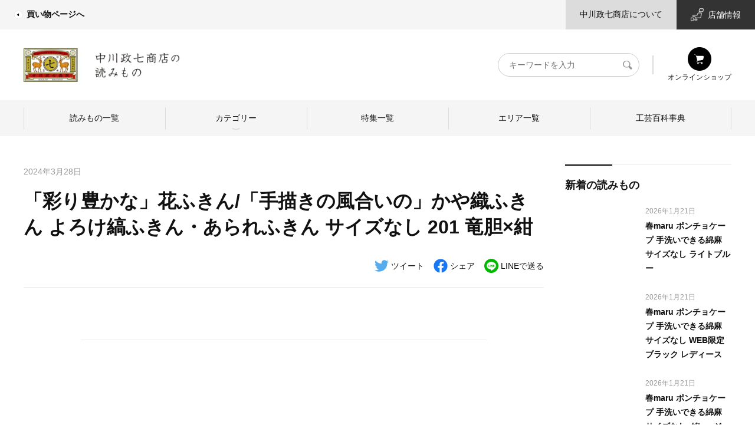

--- FILE ---
content_type: text/html; charset=UTF-8
request_url: https://story.nakagawa-masashichi.jp/product/%E3%80%8C%E5%BD%A9%E3%82%8A%E8%B1%8A%E3%81%8B%E3%81%AA%E3%80%8D%E8%8A%B1%E3%81%B5%E3%81%8D%E3%82%93-%E3%80%8C%E6%89%8B%E6%8F%8F%E3%81%8D%E3%81%AE%E9%A2%A8%E5%90%88%E3%81%84%E3%81%AE%E3%80%8D-2
body_size: 21680
content:
<!DOCTYPE html>
<html lang="ja">
<head>
    <meta name="viewport" content="width=device-width, initial-scale=1">
    <link rel="profile" href="https://gmpg.org/xfn/11">
    <meta charset="UTF-8">
    <meta http-equiv="content-language" content="ja">
    <meta http-equiv="X-UA-Compatible" content="IE=edge">
    <meta name="viewport" content="width=device-width, initial-scale=1.0, maximum-scale=2.0, user-scalable=yes, viewport-fit=cover">
    <link rel="stylesheet" href="https://unpkg.com/swiper/swiper-bundle.min.css">
	<title>「彩り豊かな」花ふきん/「手描きの風合いの」かや織ふきん よろけ縞ふきん・あられふきん サイズなし 201 竜胆×紺 | 中川政七商店の読みもの</title>
<meta name='robots' content='max-image-preview:large' />
				<meta name="description" content=""/>
		<meta property="og:locale" content="ja_JP"/>
		<meta property="og:type" content="website"/>
		<meta property="og:title" content="「彩り豊かな」花ふきん/「手描きの風合いの」かや織ふきん よろけ縞ふきん・あられふきん サイズなし 201 竜胆×紺 | 中川政七商店の読みもの"/>
		<meta property="og:url" content="https://story.nakagawa-masashichi.jp/product/%E3%80%8C%E5%BD%A9%E3%82%8A%E8%B1%8A%E3%81%8B%E3%81%AA%E3%80%8D%E8%8A%B1%E3%81%B5%E3%81%8D%E3%82%93-%E3%80%8C%E6%89%8B%E6%8F%8F%E3%81%8D%E3%81%AE%E9%A2%A8%E5%90%88%E3%81%84%E3%81%AE%E3%80%8D-2"/>
		<meta property="og:site_name" content="中川政七商店の読みもの"/>
		<meta property="og:description" content=""/>
				<meta property="article:modified_time" content="2026-01-21T20:35:30+00:00"/>
								<link rel='dns-prefetch' href='//unpkg.com' />
<link rel='dns-prefetch' href='//ajax.googleapis.com' />
<link rel='dns-prefetch' href='//cdn.jsdelivr.net' />
<link rel='dns-prefetch' href='//cdnjs.cloudflare.com' />
<link rel="alternate" type="application/rss+xml" title="中川政七商店の読みもの &raquo; フィード" href="https://story.nakagawa-masashichi.jp/feed" />
<link rel="alternate" type="application/rss+xml" title="中川政七商店の読みもの &raquo; コメントフィード" href="https://story.nakagawa-masashichi.jp/comments/feed" />
<style id='wp-img-auto-sizes-contain-inline-css'>
img:is([sizes=auto i],[sizes^="auto," i]){contain-intrinsic-size:3000px 1500px}
/*# sourceURL=wp-img-auto-sizes-contain-inline-css */
</style>
<style id='wp-block-library-inline-css'>
:root{--wp-block-synced-color:#7a00df;--wp-block-synced-color--rgb:122,0,223;--wp-bound-block-color:var(--wp-block-synced-color);--wp-editor-canvas-background:#ddd;--wp-admin-theme-color:#007cba;--wp-admin-theme-color--rgb:0,124,186;--wp-admin-theme-color-darker-10:#006ba1;--wp-admin-theme-color-darker-10--rgb:0,107,160.5;--wp-admin-theme-color-darker-20:#005a87;--wp-admin-theme-color-darker-20--rgb:0,90,135;--wp-admin-border-width-focus:2px}@media (min-resolution:192dpi){:root{--wp-admin-border-width-focus:1.5px}}.wp-element-button{cursor:pointer}:root .has-very-light-gray-background-color{background-color:#eee}:root .has-very-dark-gray-background-color{background-color:#313131}:root .has-very-light-gray-color{color:#eee}:root .has-very-dark-gray-color{color:#313131}:root .has-vivid-green-cyan-to-vivid-cyan-blue-gradient-background{background:linear-gradient(135deg,#00d084,#0693e3)}:root .has-purple-crush-gradient-background{background:linear-gradient(135deg,#34e2e4,#4721fb 50%,#ab1dfe)}:root .has-hazy-dawn-gradient-background{background:linear-gradient(135deg,#faaca8,#dad0ec)}:root .has-subdued-olive-gradient-background{background:linear-gradient(135deg,#fafae1,#67a671)}:root .has-atomic-cream-gradient-background{background:linear-gradient(135deg,#fdd79a,#004a59)}:root .has-nightshade-gradient-background{background:linear-gradient(135deg,#330968,#31cdcf)}:root .has-midnight-gradient-background{background:linear-gradient(135deg,#020381,#2874fc)}:root{--wp--preset--font-size--normal:16px;--wp--preset--font-size--huge:42px}.has-regular-font-size{font-size:1em}.has-larger-font-size{font-size:2.625em}.has-normal-font-size{font-size:var(--wp--preset--font-size--normal)}.has-huge-font-size{font-size:var(--wp--preset--font-size--huge)}.has-text-align-center{text-align:center}.has-text-align-left{text-align:left}.has-text-align-right{text-align:right}.has-fit-text{white-space:nowrap!important}#end-resizable-editor-section{display:none}.aligncenter{clear:both}.items-justified-left{justify-content:flex-start}.items-justified-center{justify-content:center}.items-justified-right{justify-content:flex-end}.items-justified-space-between{justify-content:space-between}.screen-reader-text{border:0;clip-path:inset(50%);height:1px;margin:-1px;overflow:hidden;padding:0;position:absolute;width:1px;word-wrap:normal!important}.screen-reader-text:focus{background-color:#ddd;clip-path:none;color:#444;display:block;font-size:1em;height:auto;left:5px;line-height:normal;padding:15px 23px 14px;text-decoration:none;top:5px;width:auto;z-index:100000}html :where(.has-border-color){border-style:solid}html :where([style*=border-top-color]){border-top-style:solid}html :where([style*=border-right-color]){border-right-style:solid}html :where([style*=border-bottom-color]){border-bottom-style:solid}html :where([style*=border-left-color]){border-left-style:solid}html :where([style*=border-width]){border-style:solid}html :where([style*=border-top-width]){border-top-style:solid}html :where([style*=border-right-width]){border-right-style:solid}html :where([style*=border-bottom-width]){border-bottom-style:solid}html :where([style*=border-left-width]){border-left-style:solid}html :where(img[class*=wp-image-]){height:auto;max-width:100%}:where(figure){margin:0 0 1em}html :where(.is-position-sticky){--wp-admin--admin-bar--position-offset:var(--wp-admin--admin-bar--height,0px)}@media screen and (max-width:600px){html :where(.is-position-sticky){--wp-admin--admin-bar--position-offset:0px}}

/*# sourceURL=wp-block-library-inline-css */
</style><style id='global-styles-inline-css'>
:root{--wp--preset--aspect-ratio--square: 1;--wp--preset--aspect-ratio--4-3: 4/3;--wp--preset--aspect-ratio--3-4: 3/4;--wp--preset--aspect-ratio--3-2: 3/2;--wp--preset--aspect-ratio--2-3: 2/3;--wp--preset--aspect-ratio--16-9: 16/9;--wp--preset--aspect-ratio--9-16: 9/16;--wp--preset--color--black: #000000;--wp--preset--color--cyan-bluish-gray: #abb8c3;--wp--preset--color--white: #ffffff;--wp--preset--color--pale-pink: #f78da7;--wp--preset--color--vivid-red: #cf2e2e;--wp--preset--color--luminous-vivid-orange: #ff6900;--wp--preset--color--luminous-vivid-amber: #fcb900;--wp--preset--color--light-green-cyan: #7bdcb5;--wp--preset--color--vivid-green-cyan: #00d084;--wp--preset--color--pale-cyan-blue: #8ed1fc;--wp--preset--color--vivid-cyan-blue: #0693e3;--wp--preset--color--vivid-purple: #9b51e0;--wp--preset--gradient--vivid-cyan-blue-to-vivid-purple: linear-gradient(135deg,rgb(6,147,227) 0%,rgb(155,81,224) 100%);--wp--preset--gradient--light-green-cyan-to-vivid-green-cyan: linear-gradient(135deg,rgb(122,220,180) 0%,rgb(0,208,130) 100%);--wp--preset--gradient--luminous-vivid-amber-to-luminous-vivid-orange: linear-gradient(135deg,rgb(252,185,0) 0%,rgb(255,105,0) 100%);--wp--preset--gradient--luminous-vivid-orange-to-vivid-red: linear-gradient(135deg,rgb(255,105,0) 0%,rgb(207,46,46) 100%);--wp--preset--gradient--very-light-gray-to-cyan-bluish-gray: linear-gradient(135deg,rgb(238,238,238) 0%,rgb(169,184,195) 100%);--wp--preset--gradient--cool-to-warm-spectrum: linear-gradient(135deg,rgb(74,234,220) 0%,rgb(151,120,209) 20%,rgb(207,42,186) 40%,rgb(238,44,130) 60%,rgb(251,105,98) 80%,rgb(254,248,76) 100%);--wp--preset--gradient--blush-light-purple: linear-gradient(135deg,rgb(255,206,236) 0%,rgb(152,150,240) 100%);--wp--preset--gradient--blush-bordeaux: linear-gradient(135deg,rgb(254,205,165) 0%,rgb(254,45,45) 50%,rgb(107,0,62) 100%);--wp--preset--gradient--luminous-dusk: linear-gradient(135deg,rgb(255,203,112) 0%,rgb(199,81,192) 50%,rgb(65,88,208) 100%);--wp--preset--gradient--pale-ocean: linear-gradient(135deg,rgb(255,245,203) 0%,rgb(182,227,212) 50%,rgb(51,167,181) 100%);--wp--preset--gradient--electric-grass: linear-gradient(135deg,rgb(202,248,128) 0%,rgb(113,206,126) 100%);--wp--preset--gradient--midnight: linear-gradient(135deg,rgb(2,3,129) 0%,rgb(40,116,252) 100%);--wp--preset--font-size--small: 13px;--wp--preset--font-size--medium: 20px;--wp--preset--font-size--large: 36px;--wp--preset--font-size--x-large: 42px;--wp--preset--spacing--20: 0.44rem;--wp--preset--spacing--30: 0.67rem;--wp--preset--spacing--40: 1rem;--wp--preset--spacing--50: 1.5rem;--wp--preset--spacing--60: 2.25rem;--wp--preset--spacing--70: 3.38rem;--wp--preset--spacing--80: 5.06rem;--wp--preset--shadow--natural: 6px 6px 9px rgba(0, 0, 0, 0.2);--wp--preset--shadow--deep: 12px 12px 50px rgba(0, 0, 0, 0.4);--wp--preset--shadow--sharp: 6px 6px 0px rgba(0, 0, 0, 0.2);--wp--preset--shadow--outlined: 6px 6px 0px -3px rgb(255, 255, 255), 6px 6px rgb(0, 0, 0);--wp--preset--shadow--crisp: 6px 6px 0px rgb(0, 0, 0);}:where(.is-layout-flex){gap: 0.5em;}:where(.is-layout-grid){gap: 0.5em;}body .is-layout-flex{display: flex;}.is-layout-flex{flex-wrap: wrap;align-items: center;}.is-layout-flex > :is(*, div){margin: 0;}body .is-layout-grid{display: grid;}.is-layout-grid > :is(*, div){margin: 0;}:where(.wp-block-columns.is-layout-flex){gap: 2em;}:where(.wp-block-columns.is-layout-grid){gap: 2em;}:where(.wp-block-post-template.is-layout-flex){gap: 1.25em;}:where(.wp-block-post-template.is-layout-grid){gap: 1.25em;}.has-black-color{color: var(--wp--preset--color--black) !important;}.has-cyan-bluish-gray-color{color: var(--wp--preset--color--cyan-bluish-gray) !important;}.has-white-color{color: var(--wp--preset--color--white) !important;}.has-pale-pink-color{color: var(--wp--preset--color--pale-pink) !important;}.has-vivid-red-color{color: var(--wp--preset--color--vivid-red) !important;}.has-luminous-vivid-orange-color{color: var(--wp--preset--color--luminous-vivid-orange) !important;}.has-luminous-vivid-amber-color{color: var(--wp--preset--color--luminous-vivid-amber) !important;}.has-light-green-cyan-color{color: var(--wp--preset--color--light-green-cyan) !important;}.has-vivid-green-cyan-color{color: var(--wp--preset--color--vivid-green-cyan) !important;}.has-pale-cyan-blue-color{color: var(--wp--preset--color--pale-cyan-blue) !important;}.has-vivid-cyan-blue-color{color: var(--wp--preset--color--vivid-cyan-blue) !important;}.has-vivid-purple-color{color: var(--wp--preset--color--vivid-purple) !important;}.has-black-background-color{background-color: var(--wp--preset--color--black) !important;}.has-cyan-bluish-gray-background-color{background-color: var(--wp--preset--color--cyan-bluish-gray) !important;}.has-white-background-color{background-color: var(--wp--preset--color--white) !important;}.has-pale-pink-background-color{background-color: var(--wp--preset--color--pale-pink) !important;}.has-vivid-red-background-color{background-color: var(--wp--preset--color--vivid-red) !important;}.has-luminous-vivid-orange-background-color{background-color: var(--wp--preset--color--luminous-vivid-orange) !important;}.has-luminous-vivid-amber-background-color{background-color: var(--wp--preset--color--luminous-vivid-amber) !important;}.has-light-green-cyan-background-color{background-color: var(--wp--preset--color--light-green-cyan) !important;}.has-vivid-green-cyan-background-color{background-color: var(--wp--preset--color--vivid-green-cyan) !important;}.has-pale-cyan-blue-background-color{background-color: var(--wp--preset--color--pale-cyan-blue) !important;}.has-vivid-cyan-blue-background-color{background-color: var(--wp--preset--color--vivid-cyan-blue) !important;}.has-vivid-purple-background-color{background-color: var(--wp--preset--color--vivid-purple) !important;}.has-black-border-color{border-color: var(--wp--preset--color--black) !important;}.has-cyan-bluish-gray-border-color{border-color: var(--wp--preset--color--cyan-bluish-gray) !important;}.has-white-border-color{border-color: var(--wp--preset--color--white) !important;}.has-pale-pink-border-color{border-color: var(--wp--preset--color--pale-pink) !important;}.has-vivid-red-border-color{border-color: var(--wp--preset--color--vivid-red) !important;}.has-luminous-vivid-orange-border-color{border-color: var(--wp--preset--color--luminous-vivid-orange) !important;}.has-luminous-vivid-amber-border-color{border-color: var(--wp--preset--color--luminous-vivid-amber) !important;}.has-light-green-cyan-border-color{border-color: var(--wp--preset--color--light-green-cyan) !important;}.has-vivid-green-cyan-border-color{border-color: var(--wp--preset--color--vivid-green-cyan) !important;}.has-pale-cyan-blue-border-color{border-color: var(--wp--preset--color--pale-cyan-blue) !important;}.has-vivid-cyan-blue-border-color{border-color: var(--wp--preset--color--vivid-cyan-blue) !important;}.has-vivid-purple-border-color{border-color: var(--wp--preset--color--vivid-purple) !important;}.has-vivid-cyan-blue-to-vivid-purple-gradient-background{background: var(--wp--preset--gradient--vivid-cyan-blue-to-vivid-purple) !important;}.has-light-green-cyan-to-vivid-green-cyan-gradient-background{background: var(--wp--preset--gradient--light-green-cyan-to-vivid-green-cyan) !important;}.has-luminous-vivid-amber-to-luminous-vivid-orange-gradient-background{background: var(--wp--preset--gradient--luminous-vivid-amber-to-luminous-vivid-orange) !important;}.has-luminous-vivid-orange-to-vivid-red-gradient-background{background: var(--wp--preset--gradient--luminous-vivid-orange-to-vivid-red) !important;}.has-very-light-gray-to-cyan-bluish-gray-gradient-background{background: var(--wp--preset--gradient--very-light-gray-to-cyan-bluish-gray) !important;}.has-cool-to-warm-spectrum-gradient-background{background: var(--wp--preset--gradient--cool-to-warm-spectrum) !important;}.has-blush-light-purple-gradient-background{background: var(--wp--preset--gradient--blush-light-purple) !important;}.has-blush-bordeaux-gradient-background{background: var(--wp--preset--gradient--blush-bordeaux) !important;}.has-luminous-dusk-gradient-background{background: var(--wp--preset--gradient--luminous-dusk) !important;}.has-pale-ocean-gradient-background{background: var(--wp--preset--gradient--pale-ocean) !important;}.has-electric-grass-gradient-background{background: var(--wp--preset--gradient--electric-grass) !important;}.has-midnight-gradient-background{background: var(--wp--preset--gradient--midnight) !important;}.has-small-font-size{font-size: var(--wp--preset--font-size--small) !important;}.has-medium-font-size{font-size: var(--wp--preset--font-size--medium) !important;}.has-large-font-size{font-size: var(--wp--preset--font-size--large) !important;}.has-x-large-font-size{font-size: var(--wp--preset--font-size--x-large) !important;}
/*# sourceURL=global-styles-inline-css */
</style>

<style id='classic-theme-styles-inline-css'>
/*! This file is auto-generated */
.wp-block-button__link{color:#fff;background-color:#32373c;border-radius:9999px;box-shadow:none;text-decoration:none;padding:calc(.667em + 2px) calc(1.333em + 2px);font-size:1.125em}.wp-block-file__button{background:#32373c;color:#fff;text-decoration:none}
/*# sourceURL=/wp-includes/css/classic-themes.min.css */
</style>
<link rel='stylesheet' id='sunchi-style-css' href='https://story.nakagawa-masashichi.jp/wp-content/themes/sunchi/style.css?ver=1758006589' media='all' />
<link rel='stylesheet' id='ecbeing-recommend-style-css' href='https://story.nakagawa-masashichi.jp/wp-content/themes/sunchi/recommend.css?ver=1719764580' media='all' />
<link rel='stylesheet' id='ecbeing-nakagawamasashichi-pc-style-css' href='https://story.nakagawa-masashichi.jp/wp-content/themes/sunchi/nakagawa-masashichi_pc.css?ver=1687494923' media='all' />
<link rel='stylesheet' id='swiper-css' href='https://unpkg.com/swiper/swiper-bundle.min.css?ver=6.9' media='all' />
<script src="https://unpkg.com/swiper/swiper-bundle.min.js?ver=6.9" id="swiper-js"></script>
<link rel="EditURI" type="application/rsd+xml" title="RSD" href="https://story.nakagawa-masashichi.jp/xmlrpc.php?rsd" />
<link rel="canonical" href="https://story.nakagawa-masashichi.jp/product/%e3%80%8c%e5%bd%a9%e3%82%8a%e8%b1%8a%e3%81%8b%e3%81%aa%e3%80%8d%e8%8a%b1%e3%81%b5%e3%81%8d%e3%82%93-%e3%80%8c%e6%89%8b%e6%8f%8f%e3%81%8d%e3%81%ae%e9%a2%a8%e5%90%88%e3%81%84%e3%81%ae%e3%80%8d-2" />
<link rel='shortlink' href='https://story.nakagawa-masashichi.jp/?p=263735' />
    <style>         .debug {
            display: inline;
            color: red;
            font-size: xx-small;
        }

            </style>
<style>.recentcomments a{display:inline !important;padding:0 !important;margin:0 !important;}</style><link rel="icon" href="https://story.nakagawa-masashichi.jp/wp-content/uploads/2025/01/favicon.jpg" sizes="32x32" />
<link rel="icon" href="https://story.nakagawa-masashichi.jp/wp-content/uploads/2025/01/favicon.jpg" sizes="192x192" />
<link rel="apple-touch-icon" href="https://story.nakagawa-masashichi.jp/wp-content/uploads/2025/01/favicon.jpg" />
<meta name="msapplication-TileImage" content="https://story.nakagawa-masashichi.jp/wp-content/uploads/2025/01/favicon.jpg" />
		<style id="wp-custom-css">
			.single .article-content__main a {
	color: #3300ff;
}
.wp-block-image figcaption a{
	display: contents;
}
		</style>
		<!-- Google Analytics -->
<script>
(function(i,s,o,g,r,a,m){i['GoogleAnalyticsObject']=r;i[r]=i[r]||function(){
(i[r].q=i[r].q||[]).push(arguments)},i[r].l=1*new Date();a=s.createElement(o),
m=s.getElementsByTagName(o)[0];a.async=1;a.src=g;m.parentNode.insertBefore(a,m)
})(window,document,'script','https://www.google-analytics.com/analytics.js','ga');

ga('create', 'UA-18151364-1', 'auto');
ga('send', 'pageview');
</script>
<!-- End Google Analytics -->

<!-- User Insight PCDF Code Start :  -->
<script type="text/javascript">
var _uic = _uic ||{}; var _uih = _uih ||{};_uih['id'] = 55452;
_uih['lg_id'] = '';
_uih['fb_id'] = '';
_uih['tw_id'] = '';
_uih['uigr_1'] = ''; _uih['uigr_2'] = ''; _uih['uigr_3'] = ''; _uih['uigr_4'] = ''; _uih['uigr_5'] = '';
_uih['uigr_6'] = ''; _uih['uigr_7'] = ''; _uih['uigr_8'] = ''; _uih['uigr_9'] = ''; _uih['uigr_10'] = '';
_uic['uls'] = 1;
_uic['security_type'] = -1;

/* DO NOT ALTER BELOW THIS LINE */
/* WITH FIRST PARTY COOKIE */
(function() {
var bi = document.createElement('script');bi.type = 'text/javascript'; bi.async = true;
bi.src = '//cs.nakanohito.jp/b3/bi.js';
var s = document.getElementsByTagName('script')[0];s.parentNode.insertBefore(bi, s);
})();
</script>
<!-- User Insight PCDF Code End :  -->

<script type="text/javascript">
    (function(c,l,a,r,i,t,y){
        c[a]=c[a]||function(){(c[a].q=c[a].q||[]).push(arguments)};
        t=l.createElement(r);t.async=1;t.src="https://www.clarity.ms/tag/"+i;
        y=l.getElementsByTagName(r)[0];y.parentNode.insertBefore(t,y);
    })(window, document, "clarity", "script", "adoxwv8vsl");
</script>    <!-- Global site tag (gtag.js) - Google Analytics -->
    <script async src="https://www.googletagmanager.com/gtag/js?id=G-VPBCXS51LW"></script>
    <script>
        const trackingcode = "G-VPBCXS51LW";
        window.dataLayer = window.dataLayer || [];
        function gtag(){dataLayer.push(arguments);}
        gtag('js', new Date());
        gtag('config', trackingcode, { user_id: null });
    </script>
    <!-- Google tag (gtag.js) -->
    <script async src="https://www.googletagmanager.com/gtag/js?id=G-ST1ZD8T4XJ"></script>
    <script>
        window.dataLayer = window.dataLayer || [];
        function gtag(){dataLayer.push(arguments);}
        gtag('js', new Date());

        gtag('config', 'G-ST1ZD8T4XJ');
    </script>
    <!-- Google Tag Manager -->
    <script>(function(w,d,s,l,i){w[l]=w[l]||[];w[l].push({'gtm.start':
          new Date().getTime(),event:'gtm.js'});var f=d.getElementsByTagName(s)[0],
        j=d.createElement(s),dl=l!='dataLayer'?'&l='+l:'';j.async=true;j.src=
        'https://www.googletagmanager.com/gtm.js?id='+i+dl;f.parentNode.insertBefore(j,f);
      })(window,document,'script','dataLayer','GTM-KV4HZVL');</script>
    <!-- End Google Tag Manager -->

    <script>
      (function(v,e,b,u,i,n){v[u]=v[u]||[]; v[u].push({'_va.start':new Date().getTime(),event:'_va.js'});
        // Please set user mail address here.
        var usr = '';
        // incase if browser violates the cookie policy copy the generated cookie and set it here.
        var bc = '';
        var f=e.getElementsByTagName(b)[0],node=e.createElement(b),eu=u!='_vblayer'?'&u='+u:'';
        node.async=true;node.src=n+btoa(usr)+'&&bc='+bc+'&&id='+i+eu;
        f.parentNode.insertBefore(node,f);})
            (window,document,'script','_vblayer','B-NITI-EUPO6785', 'https://analytics.monju-app.com/api/v1/_t_visit.js?u=');
          </script>

    <!-- Google Tag Manager -->
    <script>(function(w,d,s,l,i){w[l]=w[l]||[];w[l].push({'gtm.start':
          new Date().getTime(),event:'gtm.js'});var f=d.getElementsByTagName(s)[0],
        j=d.createElement(s),dl=l!='dataLayer'?'&l='+l:'';j.async=true;j.src=
        'https://www.googletagmanager.com/gtm.js?id='+i+dl;f.parentNode.insertBefore(j,f);
      })(window,document,'script','dataLayer','GTM-MF5SL99');</script>
    <!-- End Google Tag Manager -->

    <script>
      // GTMの関数でデータ変数を受けているため、そこに向けてデータを送信する
            ga( 'set', 'dimension2',  '');
      ga( 'set', 'dimension1',  '');

      categories = "";
      tags = "";
      craft_post_categories = "";
    </script>
</head>

<body class="home">
<!-- Google Tag Manager (noscript) -->
<noscript>
    <iframe src="https://www.googletagmanager.com/ns.html?id=GTM-KV4HZVL"
            height="0" width="0" style="display:none;visibility:hidden"></iframe>
</noscript>
<!-- End Google Tag Manager (noscript) -->

<!-- Google Tag Manager (noscript) -->
<noscript><iframe src="https://www.googletagmanager.com/ns.html?id=GTM-MF5SL99"
                  height="0" width="0" style="display:none;visibility:hidden"></iframe></noscript>
<!-- End Google Tag Manager (noscript) -->

<div id="page" class="site">
    <div class="wrapper">
        <!--  site header -->
        <header class="site-header">
            <div class="site-header__inner">
                <!--  site header sub menu -->
                <div class="site-header__sub-menu">
                    <div class="site-header__sub-menu-inner">
                        <div class="site-header__sub-menu-primary">
                            <nav class="submenu-primary">
                                <ul class="submenu-primary__list">
                                    <li class="menu-item">
                                        <a href="https://www.nakagawa-masashichi.jp/shop/"
                                           title="中川政七商店（なかがわまさしちしょうてん）公式通販サイト" target="_blank">
                                            <i class="icon-img">
                                                <img src="https://story.nakagawa-masashichi.jp/wp-content/themes/sunchi/assets/external-link-icon.png" alt="">
                                            </i>
                                            買い物ページへ
                                        </a>
                                    </li>
                                </ul>
                            </nav>
                        </div>
                        <div class="site-header__sub-menu-secondary">
                            <nav class="submenu-secondary">
                                <ul class="submenu-secondary__list">
                                    <li class="menu-item has-light-mid-background-color has-background">
                                        <a href="https://www.nakagawa-masashichi.jp/company/"
                                           title="中川政七商店｜日本の工芸を元気にする！" target="_blank">
                                            中川政七商店について
                                        </a>
                                    </li>
                                    <li class="menu-item has-white-color has-line-dark-background-color has-background store-link">
                                        <a href="https://www.nakagawa-masashichi.jp/staffblog/storelist/?mode=brand"
                                           title="中川政七商店 店舗情報" target="_blank">
                                            <i class="icon-img">
                                                <img src="https://story.nakagawa-masashichi.jp/wp-content/themes/sunchi/assets/store-info.png"
                                                     alt="">
                                            </i>
                                            店舗情報
                                        </a>
                                    </li>
                                </ul>
                            </nav>
                        </div>
                    </div>
                </div>
                <!--  /site header sub menu -->
                <!--  site header main menu -->
                <div class="site-header__main-menu">
                    <div class="site-header__main-menu-inner">
                        <h1 class="site-title">
                            <a href="https://story.nakagawa-masashichi.jp" class="site-title__link" title="中川政七商店の読みもの">
                                <img src="https://story.nakagawa-masashichi.jp/wp-content/themes/sunchi/assets/yomimono_sitetop_2025.png" alt="中川政七商店の読みもの"
                                     class="site-logo">
                            </a>
                        </h1>
                        <div class="site-header__nav">
                            <div class="site-header__search">
                                <form action="/" method="GET">
                                    <div class="site-header__search-wrapper">
                                        <label for="header-search" class="readable-text">キーワード検索</label>
                                        <input type="search" name="s" id="header-search" placeholder="キーワードを入力"
                                               value="">
                                        <button type="submit">
                                            <svg xmlns="http://www.w3.org/2000/svg" viewBox="0 0 17 16">
                                                <defs/>
                                                <clipPath id="a">
                                                    <path d="M-85.34 50.66h56.69v56.69h-56.69z"/>
                                                </clipPath>
                                                <clipPath id="b">
                                                    <path d="M8.13 50.66h57.74v56.69H8.13z"/>
                                                </clipPath>
                                                <path d="M16.79 13.42l-.1-.1-4.11-4a5.41 5.41 0 00.91-3A6.42 6.42 0 006.79 0C3 0 0 2.55 0 6.15s3 6.23 6.7 6.23a6.09 6.09 0 003.19-.78l3.89 4 .31.12a1 1 0 001.23 0l1.37-1.28a.75.75 0 00.1-1.02zM6.71 11.35a5.19 5.19 0 01-5-5.19A5.21 5.21 0 016.75 1a5.12 5.12 0 013.54 1.52 4.84 4.84 0 011.45 3.5 5.36 5.36 0 01-5 5.3z"/>
                                            </svg>
                                            <span class="readable-text">検索</span>
                                        </button>
                                    </div>
                                </form>
                            </div>
                            <nav class="header-navigation" role="navigation">
                                <ul class="header-navigation__list">
                                    <li class="menu-item">
                                        <a href="https://www.nakagawa-masashichi.jp/shop/default.aspx" title="会員登録" target="_blank">
                                            <i class="icon-img">
                                                <img src="https://story.nakagawa-masashichi.jp/wp-content/themes/sunchi/assets/shopping_icon.svg" alt="オンラインショップ">
                                            </i>
                                            オンラインショップ
                                        </a>
                                    </li>
                                </ul>
                            </nav>
                        </div>
						<nav class="global-navigation"><ul id="menu-%e3%82%b0%e3%83%ad%e3%83%bc%e3%83%90%e3%83%ab%e3%83%8a%e3%83%93" class="global-navigation__list"><li id="menu-item-132958" class="menu-item menu-item-type-post_type menu-item-object-page current_page_parent menu-item-132958"><a href="https://story.nakagawa-masashichi.jp/postlist">読みもの一覧</a></li>
<li id="menu-item-132945" class="menu-item menu-item-type-custom menu-item-object-custom menu-item-has-children menu-item-132945"><a href="#">カテゴリー</a>
<ul class="sub-menu">
	<li id="menu-item-133159" class="menu-item menu-item-type-post_type menu-item-object-page menu-item-has-children menu-item-133159"><a href="https://story.nakagawa-masashichi.jp/craft">ものづくり</a>
	<ul class="sub-menu">
		<li id="menu-item-122689" class="menu-item menu-item-type-taxonomy menu-item-object-category menu-item-122689"><a href="https://story.nakagawa-masashichi.jp/category/craft/nakagawa-craft">中川政七商店のものづくり</a></li>
		<li id="menu-item-122690" class="menu-item menu-item-type-taxonomy menu-item-object-category menu-item-122690"><a href="https://story.nakagawa-masashichi.jp/category/craft/craftsman">つくり手を訪ねて</a></li>
	</ul>
</li>
	<li id="menu-item-122720" class="menu-item menu-item-type-post_type menu-item-object-page menu-item-has-children menu-item-122720"><a href="https://story.nakagawa-masashichi.jp/life">暮らし</a>
	<ul class="sub-menu">
		<li id="menu-item-122691" class="menu-item menu-item-type-taxonomy menu-item-object-category menu-item-122691"><a href="https://story.nakagawa-masashichi.jp/category/life/japanese-culture">日本の暮らし</a></li>
		<li id="menu-item-122692" class="menu-item menu-item-type-taxonomy menu-item-object-category menu-item-122692"><a href="https://story.nakagawa-masashichi.jp/category/life/exploration">産地探訪</a></li>
	</ul>
</li>
	<li id="menu-item-122719" class="menu-item menu-item-type-post_type menu-item-object-page menu-item-has-children menu-item-122719"><a href="https://story.nakagawa-masashichi.jp/person">ひと</a>
	<ul class="sub-menu">
		<li id="menu-item-122693" class="menu-item menu-item-type-taxonomy menu-item-object-category menu-item-122693"><a href="https://story.nakagawa-masashichi.jp/category/person/nakagawa-person">中川政七商店のひと</a></li>
		<li id="menu-item-122694" class="menu-item menu-item-type-taxonomy menu-item-object-category menu-item-122694"><a href="https://story.nakagawa-masashichi.jp/category/person/specialist">ひとを訪ねて</a></li>
	</ul>
</li>
</ul>
</li>
<li id="menu-item-133154" class="menu-item menu-item-type-post_type menu-item-object-page menu-item-133154"><a href="https://story.nakagawa-masashichi.jp/features">特集一覧</a></li>
<li id="menu-item-122679" class="menu-item menu-item-type-custom menu-item-object-custom menu-item-122679"><a href="/area">エリア一覧</a></li>
<li id="menu-item-122678" class="menu-item menu-item-type-custom menu-item-object-custom menu-item-122678"><a href="/craft_post">工芸百科事典</a></li>
</ul></nav>                    </div>
                </div>
                <!--  /site header main menu -->
            </div>
        </header>
        <!--  /site header  -->
    <!-- site-content -->
    <main id="site-content" role="main">
		                <div class="single entry-content">
                    <!-- single content -->
                    <div class="single-content">
                        <!-- archive main content -->
                        <div class="single-content__main">
                            <!-- article content -->
                            <article class="article-content">
                                <!-- article header -->
                                <header class="article-content__header">
                                    <p class="article-content__date">
                                        <time>2024年3月28日</time>
                                    </p>
                                    <h1 class="article-content__title">「彩り豊かな」花ふきん/「手描きの風合いの」かや織ふきん よろけ縞ふきん・あられふきん サイズなし 201 竜胆×紺</h1>
                                    	                                                                    <nav class="article-content__snsshare">
	<h5 class="article-content__snsshare-title">シェア</h5>
	<ul class="article-content__snsshare-list">
		<li class="article-content__snsshare-item">
			<a href="http://twitter.com/share?url=https://story.nakagawa-masashichi.jp/product/%e3%80%8c%e5%bd%a9%e3%82%8a%e8%b1%8a%e3%81%8b%e3%81%aa%e3%80%8d%e8%8a%b1%e3%81%b5%e3%81%8d%e3%82%93-%e3%80%8c%e6%89%8b%e6%8f%8f%e3%81%8d%e3%81%ae%e9%a2%a8%e5%90%88%e3%81%84%e3%81%ae%e3%80%8d-2&text=「彩り豊かな」花ふきん/「手描きの風合いの」かや織ふきん よろけ縞ふきん・あられふきん サイズなし 201 竜胆×紺" title="この記事をツイートする" target="_blank">
				<svg xmlns="http://www.w3.org/2000/svg" viewBox="0 0 512 512">
					<path fill="#55ACEE"
					      d="M459.37 151.716c.325 4.548.325 9.097.325 13.645 0 138.72-105.583 298.558-298.558 298.558-59.452 0-114.68-17.219-161.137-47.106 8.447.974 16.568 1.299 25.34 1.299 49.055 0 94.213-16.568 130.274-44.832-46.132-.975-84.792-31.188-98.112-72.772 6.498.974 12.995 1.624 19.818 1.624 9.421 0 18.843-1.3 27.614-3.573-48.081-9.747-84.143-51.98-84.143-102.985v-1.299c13.969 7.797 30.214 12.67 47.431 13.319-28.264-18.843-46.781-51.005-46.781-87.391 0-19.492 5.197-37.36 14.294-52.954 51.655 63.675 129.3 105.258 216.365 109.807-1.624-7.797-2.599-15.918-2.599-24.04 0-57.828 46.782-104.934 104.934-104.934 30.213 0 57.502 12.67 76.67 33.137 23.715-4.548 46.456-13.32 66.599-25.34-7.798 24.366-24.366 44.833-46.132 57.827 21.117-2.273 41.584-8.122 60.426-16.243-14.292 20.791-32.161 39.308-52.628 54.253z"/>
				</svg>
				<span>ツイート</span>
			</a>
		</li>
		<li class="article-content__snsshare-item">
			<a href="http://www.facebook.com/share.php?u=https://story.nakagawa-masashichi.jp/product/%e3%80%8c%e5%bd%a9%e3%82%8a%e8%b1%8a%e3%81%8b%e3%81%aa%e3%80%8d%e8%8a%b1%e3%81%b5%e3%81%8d%e3%82%93-%e3%80%8c%e6%89%8b%e6%8f%8f%e3%81%8d%e3%81%ae%e9%a2%a8%e5%90%88%e3%81%84%e3%81%ae%e3%80%8d-2&t=「彩り豊かな」花ふきん/「手描きの風合いの」かや織ふきん よろけ縞ふきん・あられふきん サイズなし 201 竜胆×紺" target="_blank" title="この記事をシェアする">
				<svg xmlns="http://www.w3.org/2000/svg" viewBox="0 0 512 512">
					<path fill="#1877F2"
					      d="M504 256C504 119 393 8 256 8S8 119 8 256c0 123.78 90.69 226.38 209.25 245V327.69h-63V256h63v-54.64c0-62.15 37-96.48 93.67-96.48 27.14 0 55.52 4.84 55.52 4.84v61h-31.28c-30.8 0-40.41 19.12-40.41 38.73V256h68.78l-11 71.69h-57.78V501C413.31 482.38 504 379.78 504 256z"/>
				</svg>
				<span>シェア</span>
			</a>
		</li>
		<li class="article-content__snsshare-item">
			<a href="http://line.me/R/msg/text/?https://story.nakagawa-masashichi.jp/product/%e3%80%8c%e5%bd%a9%e3%82%8a%e8%b1%8a%e3%81%8b%e3%81%aa%e3%80%8d%e8%8a%b1%e3%81%b5%e3%81%8d%e3%82%93-%e3%80%8c%e6%89%8b%e6%8f%8f%e3%81%8d%e3%81%ae%e9%a2%a8%e5%90%88%e3%81%84%e3%81%ae%e3%80%8d-2" target="_blank" title="この記事をLINEで送る">
				<svg xmlns="http://www.w3.org/2000/svg" viewBox="0 0 498 498">
					<defs/>
					<path fill="#00B900"
					      d="M249 498a250.841 250.841 0 01-50.182-5.059 247.637 247.637 0 01-89.036-37.467 249.727 249.727 0 01-90.214-109.552 247.747 247.747 0 01-14.509-46.74 251.426 251.426 0 010-100.364 247.636 247.636 0 0137.467-89.036 249.727 249.727 0 01109.552-90.214 247.744 247.744 0 0146.74-14.509 251.426 251.426 0 01100.364 0 247.634 247.634 0 0189.036 37.467 249.728 249.728 0 0190.214 109.553 247.75 247.75 0 0114.509 46.74 251.429 251.429 0 010 100.364 247.635 247.635 0 01-37.467 89.036 249.728 249.728 0 01-109.552 90.214 247.753 247.753 0 01-46.74 14.509A250.838 250.838 0 01249 498zm.1-390a200.294 200.294 0 00-32.819 2.695 190.567 190.567 0 00-30.592 7.727 178.168 178.168 0 00-27.7 12.222 162.284 162.284 0 00-24.15 16.181 144.5 144.5 0 00-19.936 19.6 127.323 127.323 0 00-15.059 22.487 114.314 114.314 0 00-9.522 24.836A108.815 108.815 0 0086 240.4a110.728 110.728 0 0010.287 46.535 123.056 123.056 0 0012.2 20.786 136.726 136.726 0 0016.313 18.6 152.333 152.333 0 0019.989 16.026 168.037 168.037 0 0023.223 13.053A188.109 188.109 0 00222.4 371c4.687 1.006 7.95 2.159 10.271 3.63a10.206 10.206 0 014.593 5.889c1.513 4.959.255 12.389-1.648 23.635v.018q-.287 1.691-.612 3.629l-.024.136-.045.259c-.4 2.322-1.159 6.644.833 9.014a5.433 5.433 0 004.387 1.7 24.656 24.656 0 008.945-2.31c4.468-1.874 12.686-6.371 22.548-12.336 14.082-8.518 26.922-17.2 35.214-22.976 14.11-9.837 27.024-19.593 38.382-29 13.295-11 24.08-21.23 32.055-30.392a167.689 167.689 0 0015.41-19.6A125.293 125.293 0 00403.6 282.35a105 105 0 008.6-41.95 108.814 108.814 0 00-3.321-26.648 114.353 114.353 0 00-9.521-24.836 127.328 127.328 0 00-15.06-22.487 144.5 144.5 0 00-19.936-19.6 162.282 162.282 0 00-24.15-16.181 178.166 178.166 0 00-27.7-12.222 190.583 190.583 0 00-30.591-7.727A200.31 200.31 0 00249.1 108zm-5 174.6h-11.4a3.166 3.166 0 01-3.2-3.2v-71.1a3.166 3.166 0 013.2-3.2H244a3.019 3.019 0 012.6 1.4l32.6 44v-42.2a3.166 3.166 0 013.2-3.2h11.569a3.16 3.16 0 013.131 3.1v71.1a3.166 3.166 0 01-3.2 3.2h-11.4a3.318 3.318 0 01-2.6-1.3l-32.6-44v42.2a3.165 3.165 0 01-3.2 3.2zm113-.1h-45.7a3.162 3.162 0 01-2.275-.963 3.229 3.229 0 01-.924-2.237v-71.1a3.161 3.161 0 01.962-2.275A3.231 3.231 0 01311.4 205h45.7a3.076 3.076 0 012.2.963 3.544 3.544 0 011 2.237v11.4c0 .906-.362 1.7-4.813 2.275-4.89.631-14.234.924-29.408.924H326v12h31.1a3.166 3.166 0 013.2 3.2v11.5a3.166 3.166 0 01-3.2 3.2H326v12h31.1a3.166 3.166 0 013.2 3.2v11.4a3.166 3.166 0 01-3.2 3.201zm-142 0h-11.4a3.166 3.166 0 01-3.2-3.2v-71.1a3.166 3.166 0 013.2-3.2h11.4a3.165 3.165 0 012.275.963 3.23 3.23 0 01.925 2.237v71.1a3.166 3.166 0 01-3.2 3.2zm-27.6-.1h-45.7a3.346 3.346 0 01-2.2-.9 2.927 2.927 0 01-.9-2.2v-71.1a3.166 3.166 0 013.2-3.2h11.4a3.166 3.166 0 013.2 3.2v56.4h31.1a3.193 3.193 0 013.1 3.2v11.4a3.166 3.166 0 01-3.2 3.2z"
					      data-name="中マド 2"/>
				</svg>
				<span>LINEで送る</span>
			</a>
		</li>
	</ul>
</nav>
                                </header>
                                <!-- /article header -->
                                <!-- post term list -->
                                <div class="post-termlist">
									                                </div>
	                                                            <!-- /post term list -->
                                <!-- article eyecatch -->
                                <div class="article-content__eyecatch">
                                    <figure class="article-content__eycatch-figure">
										                                    </figure>
                                </div>
                                <!-- /article eyecatch -->
                                <!-- article main content -->
                                <div class="article-content__main">
									                                </div>
                                <!-- /article main content -->
                                <!-- article footer -->
                                <footer class="article-content__footer">
	                                
                                    <!-- post term list -->
                                    <div class="post-termlist">
	                                                                        </div>
	                                                                    <!-- /post term list -->
                                </footer>
                                <!-- /article footer -->
                            </article>
                            <!-- /article content -->

	                        	                        	                        	                        
<!-- ここから　「あなたにおすすめの商品」 -->
<template id="se_recomment_item_template">
    <div class="serecommend_list_item swiper-slide swiper-slide-active" style="width: 157px; margin-right: 20px;">
        <a class="serecommend_list_item_link" href="javascript:void(0)"
           onclick="">
            <div class="serecommend_list_item_body">
                <div class="serecommend_list_image">
                    <img alt=""
                         src="">
                </div>
                <div class="serecommend_list_item_misc">
                    <div class="serecommend_list_item_title" style="height: 115px;"></div>
                    <div class="serecommend_list_item_price"></div>
                </div>
            </div>
        </a>
    </div>
</template>

<div class="serecommend_container serecommend_goods" style="display: block">
    <h2 class="serecommend_title">あなたにおすすめの商品</h2>
    <div class="serecommend_slider">
        <div class="serecommend_slider_container swiper-container swiper-container-horizontal swiper-container-free-mode">
            <div class="swiper-wrapper" style="transform: translate3d(0px, 0px, 0px);">
                <!-- 商品ループ-->
            </div>
            <span class="swiper-notification" aria-live="assertive" aria-atomic="true"></span>
        </div>
        <div class="serecommend_slider_arrow swiper-button-next" tabindex="0" role="button" aria-label="Next slide"
             aria-disabled="false"></div>
        <div class="serecommend_slider_arrow swiper-button-prev swiper-button-disabled" tabindex="0" role="button"
             aria-label="Previous slide" aria-disabled="true"></div>
    </div>
</div>
<!-- ここまで　「あなたにおすすめの商品」 -->
	                        
<!-- ここから　「あなたにおすすめの特集」 -->
<template id="serecommend_list_item_template">
    <div class="serecommend_list_item ">
        <a class="serecommend_list_item_link" href="javascript:void(0)" onclick="">
            <div class="serecommend_list_item_body">
                <div class="serecommend_list_image">
                    <img alt="" src="" loading="lazy">
                </div>
                <div class="serecommend_list_item_misc">
                    <div class="serecommend_list_item_title"></div>
                </div>
            </div>
        </a>
    </div>
</template>

<div class="serecommend_container serecommend_pickup" style="display: block">
    <h2 class="serecommend_title">あなたにおすすめの読みもの</h2>
    <div class="serecommend_list">
        <!-- 特集のループ -->
    </div>
</div>
<!-- ここまで　「あなたにおすすめの特集」 -->
                        </div>
                        <!-- /single main content -->
                        <!-- single side content -->
						    <!-- single side content -->
    <div class="single-content__side side-content">
        <!-- new post -->
        <div class="entry-list new-posts side-content__box">
            <div class="entry-list__inner new-posts__inner side-content__box__inner">
                <h2 class="entry-list__title new-posts__title side-content__box-title">新着の読みもの</h2>
                <ul class="entry-list__list entry-list__list--media new-posts__list  side-content__box-content">
	                                    <li class="entry-list__item new-posts__item">
                        <figure class="entry-list__figure new-posts__figure">
                            <a href="https://story.nakagawa-masashichi.jp/product/%e6%98%a5maru-%e3%83%9d%e3%83%b3%e3%83%81%e3%83%a7%e3%82%b1%e3%83%bc%e3%83%97-%e6%89%8b%e6%b4%97%e3%81%84%e3%81%a7%e3%81%8d%e3%82%8b%e7%b6%bf%e9%ba%bb-%e3%82%b5%e3%82%a4%e3%82%ba%e3%81%aa%e3%81%97-3">
	                                                        </a>
                        </figure>
                        <div class="entry-list__summary">
                            <time class="entry-list__date">2026年1月21日</time>
                            <h3 class="entry-list__post-title"><a href="https://story.nakagawa-masashichi.jp/product/%e6%98%a5maru-%e3%83%9d%e3%83%b3%e3%83%81%e3%83%a7%e3%82%b1%e3%83%bc%e3%83%97-%e6%89%8b%e6%b4%97%e3%81%84%e3%81%a7%e3%81%8d%e3%82%8b%e7%b6%bf%e9%ba%bb-%e3%82%b5%e3%82%a4%e3%82%ba%e3%81%aa%e3%81%97-3">春maru ポンチョケープ 手洗いできる綿麻 サイズなし ライトブルー</a></h3>
                            <ul class="entry-list__tags">
		                                                    </ul>
                        </div>
                    </li>
		                                    <li class="entry-list__item new-posts__item">
                        <figure class="entry-list__figure new-posts__figure">
                            <a href="https://story.nakagawa-masashichi.jp/product/%e6%98%a5maru-%e3%83%9d%e3%83%b3%e3%83%81%e3%83%a7%e3%82%b1%e3%83%bc%e3%83%97-%e6%89%8b%e6%b4%97%e3%81%84%e3%81%a7%e3%81%8d%e3%82%8b%e7%b6%bf%e9%ba%bb-%e3%82%b5%e3%82%a4%e3%82%ba%e3%81%aa%e3%81%97-web">
	                                                        </a>
                        </figure>
                        <div class="entry-list__summary">
                            <time class="entry-list__date">2026年1月21日</time>
                            <h3 class="entry-list__post-title"><a href="https://story.nakagawa-masashichi.jp/product/%e6%98%a5maru-%e3%83%9d%e3%83%b3%e3%83%81%e3%83%a7%e3%82%b1%e3%83%bc%e3%83%97-%e6%89%8b%e6%b4%97%e3%81%84%e3%81%a7%e3%81%8d%e3%82%8b%e7%b6%bf%e9%ba%bb-%e3%82%b5%e3%82%a4%e3%82%ba%e3%81%aa%e3%81%97-web">春maru ポンチョケープ 手洗いできる綿麻 サイズなし WEB限定 ブラック レディース</a></h3>
                            <ul class="entry-list__tags">
		                                                    </ul>
                        </div>
                    </li>
		                                    <li class="entry-list__item new-posts__item">
                        <figure class="entry-list__figure new-posts__figure">
                            <a href="https://story.nakagawa-masashichi.jp/product/%e6%98%a5maru-%e3%83%9d%e3%83%b3%e3%83%81%e3%83%a7%e3%82%b1%e3%83%bc%e3%83%97-%e6%89%8b%e6%b4%97%e3%81%84%e3%81%a7%e3%81%8d%e3%82%8b%e7%b6%bf%e9%ba%bb-%e3%82%b5%e3%82%a4%e3%82%ba%e3%81%aa%e3%81%97-2">
	                                                        </a>
                        </figure>
                        <div class="entry-list__summary">
                            <time class="entry-list__date">2026年1月21日</time>
                            <h3 class="entry-list__post-title"><a href="https://story.nakagawa-masashichi.jp/product/%e6%98%a5maru-%e3%83%9d%e3%83%b3%e3%83%81%e3%83%a7%e3%82%b1%e3%83%bc%e3%83%97-%e6%89%8b%e6%b4%97%e3%81%84%e3%81%a7%e3%81%8d%e3%82%8b%e7%b6%bf%e9%ba%bb-%e3%82%b5%e3%82%a4%e3%82%ba%e3%81%aa%e3%81%97-2">春maru ポンチョケープ 手洗いできる綿麻 サイズなし グレージュ レディース</a></h3>
                            <ul class="entry-list__tags">
		                                                    </ul>
                        </div>
                    </li>
		                                    <li class="entry-list__item new-posts__item">
                        <figure class="entry-list__figure new-posts__figure">
                            <a href="https://story.nakagawa-masashichi.jp/product/%e6%98%a5maru-%e3%83%9d%e3%83%b3%e3%83%81%e3%83%a7%e3%82%b1%e3%83%bc%e3%83%97-%e6%89%8b%e6%b4%97%e3%81%84%e3%81%a7%e3%81%8d%e3%82%8b%e7%b6%bf%e9%ba%bb-%e3%82%b5%e3%82%a4%e3%82%ba%e3%81%aa%e3%81%97">
	                                                        </a>
                        </figure>
                        <div class="entry-list__summary">
                            <time class="entry-list__date">2026年1月21日</time>
                            <h3 class="entry-list__post-title"><a href="https://story.nakagawa-masashichi.jp/product/%e6%98%a5maru-%e3%83%9d%e3%83%b3%e3%83%81%e3%83%a7%e3%82%b1%e3%83%bc%e3%83%97-%e6%89%8b%e6%b4%97%e3%81%84%e3%81%a7%e3%81%8d%e3%82%8b%e7%b6%bf%e9%ba%bb-%e3%82%b5%e3%82%a4%e3%82%ba%e3%81%aa%e3%81%97">春maru ポンチョケープ 手洗いできる綿麻 サイズなし アイボリー レディース</a></h3>
                            <ul class="entry-list__tags">
		                                                    </ul>
                        </div>
                    </li>
		                                    <li class="entry-list__item new-posts__item">
                        <figure class="entry-list__figure new-posts__figure">
                            <a href="https://story.nakagawa-masashichi.jp/product/%e5%85%89%e6%b5%a6%e9%86%b8%e9%80%a0-%e3%83%95%e3%83%ad%e3%83%bc%e3%83%88%e3%83%ac%e3%83%a2%e3%83%b3%e3%83%86%e3%82%a3%e3%83%bc-%e3%83%ac%e3%83%a2%e3%83%b3%e3%83%8f%e3%83%bc%e3%83%88-3%e5%8c%85-2">
	                                                        </a>
                        </figure>
                        <div class="entry-list__summary">
                            <time class="entry-list__date">2026年1月21日</time>
                            <h3 class="entry-list__post-title"><a href="https://story.nakagawa-masashichi.jp/product/%e5%85%89%e6%b5%a6%e9%86%b8%e9%80%a0-%e3%83%95%e3%83%ad%e3%83%bc%e3%83%88%e3%83%ac%e3%83%a2%e3%83%b3%e3%83%86%e3%82%a3%e3%83%bc-%e3%83%ac%e3%83%a2%e3%83%b3%e3%83%8f%e3%83%bc%e3%83%88-3%e5%8c%85-2">光浦醸造 フロートレモンティー レモンハート 3包入 赤（出雲紅茶）</a></h3>
                            <ul class="entry-list__tags">
		                                                    </ul>
                        </div>
                    </li>
		                                    <li class="entry-list__item new-posts__item">
                        <figure class="entry-list__figure new-posts__figure">
                            <a href="https://story.nakagawa-masashichi.jp/product/%e5%9b%bd%e7%94%a3%e7%89%9b%e9%9d%a9%e3%81%ae%e3%83%9c%e3%82%b9%e3%83%88%e3%83%b3%e3%83%90%e3%83%83%e3%82%b0-%e3%82%b5%e3%82%a4%e3%82%ba%e3%81%aa%e3%81%97-web%e9%99%90%e5%ae%9a-%e3%82%b0%e3%83%ac">
	                                                        </a>
                        </figure>
                        <div class="entry-list__summary">
                            <time class="entry-list__date">2026年1月21日</time>
                            <h3 class="entry-list__post-title"><a href="https://story.nakagawa-masashichi.jp/product/%e5%9b%bd%e7%94%a3%e7%89%9b%e9%9d%a9%e3%81%ae%e3%83%9c%e3%82%b9%e3%83%88%e3%83%b3%e3%83%90%e3%83%83%e3%82%b0-%e3%82%b5%e3%82%a4%e3%82%ba%e3%81%aa%e3%81%97-web%e9%99%90%e5%ae%9a-%e3%82%b0%e3%83%ac">国産牛革のボストンバッグ サイズなし WEB限定 グレージュ</a></h3>
                            <ul class="entry-list__tags">
		                                                    </ul>
                        </div>
                    </li>
		                                </ul>
                <!-- archive link -->
                <div class="wp-block-buttons aligncenter new-posts__link-btn">
                    <div class="wp-block-button">
                        <a href="https://story.nakagawa-masashichi.jp/category/craft" class="wp-block-button__link">読みもの一覧を見る</a>
                    </div>
                </div>
            </div>
        </div>
        <!-- /new post -->
        <!-- popular tags -->
        <div class="tags popular-tags side-content__box">
            <div class="popular-tags__inner side-content__box__inner">
                <h2 class="popular-tags__title side-content__box-title">人気のキーワード</h2>
                <p class="side-content__box-description">タグに関連する読み物を一覧で見ることができます</p>
                <ul class="tags__list popular-tags__list  side-content__box-content">
	                                        <li class="tags__item"><a href="https://story.nakagawa-masashichi.jp/tag/%e3%81%ac%e3%81%8b%e6%bc%ac%e3%81%91">ぬか漬け（1）</a></li>
	                                        <li class="tags__item"><a href="https://story.nakagawa-masashichi.jp/tag/%e3%82%b8%e3%83%96%e3%83%aa">ジブリ（2）</a></li>
	                                        <li class="tags__item"><a href="https://story.nakagawa-masashichi.jp/tag/%e5%85%ab%e5%b0%be%e5%92%8c%e7%b4%99">八尾和紙（1）</a></li>
	                                        <li class="tags__item"><a href="https://story.nakagawa-masashichi.jp/tag/%e5%99%a8">器（1）</a></li>
	                                        <li class="tags__item"><a href="https://story.nakagawa-masashichi.jp/tag/%e6%9f%b4%e7%94%b0%e6%96%87%e6%b1%9f">柴田文江（1）</a></li>
	                                        <li class="tags__item"><a href="https://story.nakagawa-masashichi.jp/tag/%e7%90%ba%e7%91%af">琺瑯（1）</a></li>
	                                        <li class="tags__item"><a href="https://story.nakagawa-masashichi.jp/tag/%e7%ab%b9%e7%b1%a0">竹籠（1）</a></li>
	                                        <li class="tags__item"><a href="https://story.nakagawa-masashichi.jp/tag/%e7%ab%b9%e7%b4%b0%e5%b7%a5">竹細工（1）</a></li>
	                                        <li class="tags__item"><a href="https://story.nakagawa-masashichi.jp/tag/%e9%87%8e%e7%94%b0%e7%90%ba%e7%91%af">野田琺瑯（1）</a></li>
	                                        <li class="tags__item"><a href="https://story.nakagawa-masashichi.jp/tag/%e9%ad%9a%e7%9a%bf">魚皿（1）</a></li>
	                                </ul>
            </div>
        </div>
        <!-- /popular tags -->
    </div>
    <!-- /single side content -->                        <!-- /single side content -->
                    </div>
                    <!-- /single content -->
                </div>
			    </main>
    <!-- /site-content -->


<footer class="site-footer">
    <div class="site-footer__inner">
        <nav class="sns-navigation" role="navigation">
            <ul class="sns-navigation__list">
                <li class="menu-item">
                    <a href="https://www.nakagawa-masashichi.jp/shop/pages/sns_list.aspx" title="LINE" target="_blank">
                        <i class="icon-img">
                            <img src="https://story.nakagawa-masashichi.jp/wp-content/themes/sunchi/assets/snsicon/line.png" alt="">
                        </i>
                        LINE
                    </a>
                </li>
                <li class="menu-item">
                    <a href="https://www.instagram.com/nakagawamasa7/" title="Instagram" target="_blank">
                        <i class="icon-img">
                            <img src="https://story.nakagawa-masashichi.jp/wp-content/themes/sunchi/assets/snsicon/instagram.png" alt="">
                        </i>
                        Instagram
                    </a>
                </li>
                <li class="menu-item">
                    <a href="https://twitter.com/nakagawamasa7" title="Twitter" target="_blank">
                        <i class="icon-img">
                            <img src="https://story.nakagawa-masashichi.jp/wp-content/themes/sunchi/assets/snsicon/twitter.png" alt="">
                        </i>
                        Twitter
                    </a>
                </li>
                <li class="menu-item">
                    <a href="https://www.facebook.com/nakagawa.masashichi" title="Facebook" target="_blank">
                        <i class="icon-img">
                            <img src="https://story.nakagawa-masashichi.jp/wp-content/themes/sunchi/assets/snsicon/facebook.png" alt="">
                        </i>
                        Facebook
                    </a>
                </li>
                <li class="menu-item">
                    <a href="https://www.nakagawa-masashichi.jp/shop/mail/mag.aspx" title="メールマガジン" target="_blank">
                        <i class="icon-img">
                            <img src="https://story.nakagawa-masashichi.jp/wp-content/themes/sunchi/assets/snsicon/mailmagazine.png" alt="">
                        </i>
                        メールマガジン
                    </a>
                </li>
            </ul>
        </nav>
        <nav class="footer-navigation" role="navigation">
            <ul class="footer-navigation__list">
                <li class="menu-item">
                    <a href="https://www.nakagawa-masashichi.jp/company/contact/" target="_blank">お問い合わせ</a>
                </li>
                <li class="menu-item">
                    <a href="https://www.nakagawa-masashichi.jp/company/privacy.html" target="_blank">プライバシーポリシー</a>
                </li>
                <li class="menu-item">
                    <a href="https://recruit-nakagawa.jp/" target="_blank">採用情報</a>
                </li>
                <li class="menu-item">
                    <a href="https://www.nakagawa-masashichi.jp/company/" target="_blank">中川政七商店について</a>
                </li>
            </ul>
        </nav>
        <div class="copyright">
            <div class="copyright__inner">
                <p class="copyright__text"><small>Copyright©2000-2026<br>Nakagawa Masashichi Shoten All Rights Reserved.</small>
                </p>
                <div class="copyright__img">
                    <a href="./index.html">
                        <img src="https://story.nakagawa-masashichi.jp/wp-content/themes/sunchi/assets/footerlogo_2025.png" alt="中川政七商店の読みもの">
                    </a>
                </div>
            </div>
        </div>
    </div>
</footer>
<!-- mobile navigation trigger -->
<div class="mobile-nav-trigger">
    <button id="mbnav-btn" class="mobile-nav-trigger__button js-mbnav-trigger" type="button" controls="drawer-nav">
        <svg xmlns="http://www.w3.org/2000/svg" viewBox="0 0 17 16">
            <defs/>
            <clipPath id="a">
                <path d="M-85.34 50.66h56.69v56.69h-56.69z"/>
            </clipPath>
            <clipPath id="b">
                <path d="M8.13 50.66h57.74v56.69H8.13z"/>
            </clipPath>
            <path d="M16.79 13.42l-.1-.1-4.11-4a5.41 5.41 0 00.91-3A6.42 6.42 0 006.79 0C3 0 0 2.55 0 6.15s3 6.23 6.7 6.23a6.09 6.09 0 003.19-.78l3.89 4 .31.12a1 1 0 001.23 0l1.37-1.28a.75.75 0 00.1-1.02zM6.71 11.35a5.19 5.19 0 01-5-5.19A5.21 5.21 0 016.75 1a5.12 5.12 0 013.54 1.52 4.84 4.84 0 011.45 3.5 5.36 5.36 0 01-5 5.3z"/>
        </svg>
        <span class="readable-text">検索メニュー</span>
    </button>
</div>
<!-- /mobile navigation trigger -->
<!-- mobile navigation -->
<div class="mobile-navigation__bg js-mbnav-bg" aria-hidden="true">
    <span class="readable-text">検索メニューを閉じる</span>
</div>
<div id="drawer-nav" class="mobile-navigation js-mbnav" aria-hidden="true" aria-labelledby="mbnav-btn">
    <div class="mobile-navigation__inner">
        <!-- first -->
        <nav class="mobile-navigation__first-nav">
            <ul class="mobile-navigation__first-nav-list">
                <li class="menu-item">
                    <a href="https://www.nakagawa-masashichi.jp/shop/" title="中川政七商店（なかがわまさしちしょうてん）公式通販サイト"
                       target="_blank">
                        <i class="icon-img">
                            <img src="https://story.nakagawa-masashichi.jp/wp-content/themes/sunchi/assets/external-link-icon.png" alt="">
                        </i>
                        買い物ページへ
                    </a>
                </li>
            </ul>
        </nav>
        <!-- search -->
        <div class="mobile-navigation__search">
            <form action="/" method="GET">
                <div class="mobile-navigation__search-wrapper">
                    <label for="mobile-search" class="readable-text">キーワード検索</label>
                    <input type="search" name="s" id="mobile-search" placeholder="キーワードを入力">
                    <button type="submit">
                        <svg xmlns="http://www.w3.org/2000/svg" viewBox="0 0 17 16">
                            <defs/>
                            <clipPath id="a">
                                <path d="M-85.34 50.66h56.69v56.69h-56.69z"/>
                            </clipPath>
                            <clipPath id="b">
                                <path d="M8.13 50.66h57.74v56.69H8.13z"/>
                            </clipPath>
                            <path d="M16.79 13.42l-.1-.1-4.11-4a5.41 5.41 0 00.91-3A6.42 6.42 0 006.79 0C3 0 0 2.55 0 6.15s3 6.23 6.7 6.23a6.09 6.09 0 003.19-.78l3.89 4 .31.12a1 1 0 001.23 0l1.37-1.28a.75.75 0 00.1-1.02zM6.71 11.35a5.19 5.19 0 01-5-5.19A5.21 5.21 0 016.75 1a5.12 5.12 0 013.54 1.52 4.84 4.84 0 011.45 3.5 5.36 5.36 0 01-5 5.3z"/>
                        </svg>
                        <span class="readable-text">検索</span>
                    </button>
                </div>
            </form>
        </div>
        <!-- primary -->
        <div class="mobile-navigation__primary">
            <nav class="mobile-navigation__primary-nav mobile-nav">
                <ul class="mobile-navigation__primary-nav-list mobile-nav__list">
                    <li class="menu-item">
                        <a href="https://story.nakagawa-masashichi.jp/">サイトトップ</a>
                    </li>
                    <li class="menu-item">
                        <a href="https://story.nakagawa-masashichi.jp/features">特集一覧</a>
                    </li>
                    <li class="menu-item">
                        <a href="https://story.nakagawa-masashichi.jp/postlist">全ての読みもの</a>
                    </li>
                </ul>
            </nav>
        </div>
        <!-- genre -->
        <div class="mobile-navigation__genre">
            <nav class="mobile-navigation__genre-nav mobile-nav">
                <h3 class="mobile-navigation__genre-nav-title mobile-nav__title">カテゴリー</h3>
	            <ul id="menu-%e3%82%b9%e3%83%9e%e3%83%9b%e3%83%a1%e3%83%8b%e3%83%a5%e3%83%bc-%e3%82%ab%e3%83%86%e3%82%b4%e3%83%aa" class="mobile-navigation__genre-nav-list mobile-nav__list"><li id="menu-item-133320" class="menu-item menu-item-type-post_type menu-item-object-page menu-item-has-children menu-item-133320"><a href="https://story.nakagawa-masashichi.jp/craft">ものづくり</a>
<ul class="sub-menu">
	<li id="menu-item-133321" class="menu-item menu-item-type-taxonomy menu-item-object-category menu-item-133321"><a href="https://story.nakagawa-masashichi.jp/category/craft/nakagawa-craft">中川政七商店のものづくり</a></li>
	<li id="menu-item-133322" class="menu-item menu-item-type-taxonomy menu-item-object-category menu-item-133322"><a href="https://story.nakagawa-masashichi.jp/category/craft/craftsman">つくり手を訪ねて</a></li>
</ul>
</li>
<li id="menu-item-133319" class="menu-item menu-item-type-post_type menu-item-object-page menu-item-has-children menu-item-133319"><a href="https://story.nakagawa-masashichi.jp/life">暮らし</a>
<ul class="sub-menu">
	<li id="menu-item-133323" class="menu-item menu-item-type-taxonomy menu-item-object-category menu-item-133323"><a href="https://story.nakagawa-masashichi.jp/category/life/japanese-culture">日本の暮らし</a></li>
	<li id="menu-item-133324" class="menu-item menu-item-type-taxonomy menu-item-object-category menu-item-133324"><a href="https://story.nakagawa-masashichi.jp/category/life/exploration">産地探訪</a></li>
</ul>
</li>
<li id="menu-item-133318" class="menu-item menu-item-type-post_type menu-item-object-page menu-item-has-children menu-item-133318"><a href="https://story.nakagawa-masashichi.jp/person">ひと</a>
<ul class="sub-menu">
	<li id="menu-item-133325" class="menu-item menu-item-type-taxonomy menu-item-object-category menu-item-133325"><a href="https://story.nakagawa-masashichi.jp/category/person/nakagawa-person">中川政七商店のひと</a></li>
	<li id="menu-item-133326" class="menu-item menu-item-type-taxonomy menu-item-object-category menu-item-133326"><a href="https://story.nakagawa-masashichi.jp/category/person/specialist">ひとを訪ねて</a></li>
</ul>
</li>
</ul>            </nav>
        </div>
        <!-- area -->
        <div class="mobile-navigation__area">
            <nav class="mobile-navigation__area-nav mobile-nav">
                <h3 class="mobile-navigation__area-nav-title mobile-nav__title">エリア</h3>
	            <ul id="menu-%e3%82%b9%e3%83%9e%e3%83%9b%e3%83%a1%e3%83%8b%e3%83%a5%e3%83%bc-%e9%83%bd%e9%81%93%e5%ba%9c%e7%9c%8c" class="mobile-navigation__area-nav-list mobile-nav__list"><li id="menu-item-133328" class="menu-item menu-item-type-taxonomy menu-item-object-category menu-item-has-children menu-item-133328 js-submenu"><a href="https://story.nakagawa-masashichi.jp/category/area/hokkaido-tohoku">北海道・東北</a>
<ul class="sub-menu">
	<li id="menu-item-133327" class="menu-item menu-item-type-taxonomy menu-item-object-category menu-item-has-children menu-item-133327"><a href="https://story.nakagawa-masashichi.jp/category/area/hokkaido-tohoku/hokkaido">北海道</a>
	<ul class="sub-menu">
		<li id="menu-item-133329" class="menu-item menu-item-type-taxonomy menu-item-object-category menu-item-133329"><a href="https://story.nakagawa-masashichi.jp/category/area/hokkaido-tohoku/hokkaido/hakodate">函館</a></li>
		<li id="menu-item-133330" class="menu-item menu-item-type-taxonomy menu-item-object-category menu-item-133330"><a href="https://story.nakagawa-masashichi.jp/category/area/hokkaido-tohoku/hokkaido/asahikawa">旭川</a></li>
		<li id="menu-item-133331" class="menu-item menu-item-type-taxonomy menu-item-object-category menu-item-133331"><a href="https://story.nakagawa-masashichi.jp/category/area/hokkaido-tohoku/hokkaido/shiretoko">知床</a></li>
	</ul>
</li>
	<li id="menu-item-133332" class="menu-item menu-item-type-taxonomy menu-item-object-category menu-item-has-children menu-item-133332"><a href="https://story.nakagawa-masashichi.jp/category/area/hokkaido-tohoku/aomori">青森県</a>
	<ul class="sub-menu">
		<li id="menu-item-133333" class="menu-item menu-item-type-taxonomy menu-item-object-category menu-item-133333"><a href="https://story.nakagawa-masashichi.jp/category/area/hokkaido-tohoku/aomori/hirosaki">弘前</a></li>
	</ul>
</li>
	<li id="menu-item-133347" class="menu-item menu-item-type-taxonomy menu-item-object-category menu-item-has-children menu-item-133347"><a href="https://story.nakagawa-masashichi.jp/category/area/hokkaido-tohoku/iwate">岩手県</a>
	<ul class="sub-menu">
		<li id="menu-item-133348" class="menu-item menu-item-type-taxonomy menu-item-object-category menu-item-133348"><a href="https://story.nakagawa-masashichi.jp/category/area/hokkaido-tohoku/iwate/joboji">浄法寺</a></li>
		<li id="menu-item-133349" class="menu-item menu-item-type-taxonomy menu-item-object-category menu-item-133349"><a href="https://story.nakagawa-masashichi.jp/category/area/hokkaido-tohoku/iwate/morioka">盛岡</a></li>
	</ul>
</li>
	<li id="menu-item-133350" class="menu-item menu-item-type-taxonomy menu-item-object-category menu-item-has-children menu-item-133350"><a href="https://story.nakagawa-masashichi.jp/category/area/hokkaido-tohoku/miyagi">宮城県</a>
	<ul class="sub-menu">
		<li id="menu-item-133352" class="menu-item menu-item-type-taxonomy menu-item-object-category menu-item-133352"><a href="https://story.nakagawa-masashichi.jp/category/area/hokkaido-tohoku/miyagi/sennan">仙南</a></li>
		<li id="menu-item-133351" class="menu-item menu-item-type-taxonomy menu-item-object-category menu-item-133351"><a href="https://story.nakagawa-masashichi.jp/category/area/hokkaido-tohoku/miyagi/sendai">仙台</a></li>
	</ul>
</li>
	<li id="menu-item-133353" class="menu-item menu-item-type-taxonomy menu-item-object-category menu-item-has-children menu-item-133353"><a href="https://story.nakagawa-masashichi.jp/category/area/hokkaido-tohoku/akita">秋田県</a>
	<ul class="sub-menu">
		<li id="menu-item-133354" class="menu-item menu-item-type-taxonomy menu-item-object-category menu-item-133354"><a href="https://story.nakagawa-masashichi.jp/category/area/hokkaido-tohoku/akita/oga">男鹿</a></li>
	</ul>
</li>
	<li id="menu-item-133355" class="menu-item menu-item-type-taxonomy menu-item-object-category menu-item-has-children menu-item-133355"><a href="https://story.nakagawa-masashichi.jp/category/area/hokkaido-tohoku/yamagata">山形県</a>
	<ul class="sub-menu">
		<li id="menu-item-133356" class="menu-item menu-item-type-taxonomy menu-item-object-category menu-item-133356"><a href="https://story.nakagawa-masashichi.jp/category/area/hokkaido-tohoku/yamagata/tendo">天童</a></li>
	</ul>
</li>
	<li id="menu-item-133357" class="menu-item menu-item-type-taxonomy menu-item-object-category menu-item-has-children menu-item-133357"><a href="https://story.nakagawa-masashichi.jp/category/area/hokkaido-tohoku/fukushima">福島</a>
	<ul class="sub-menu">
		<li id="menu-item-133358" class="menu-item menu-item-type-taxonomy menu-item-object-category menu-item-133358"><a href="https://story.nakagawa-masashichi.jp/category/area/hokkaido-tohoku/fukushima/okuaizu">奥会津</a></li>
	</ul>
</li>
</ul>
</li>
<li id="menu-item-133464" class="menu-item menu-item-type-taxonomy menu-item-object-category menu-item-has-children menu-item-133464 js-submenu"><a href="https://story.nakagawa-masashichi.jp/category/area/kanto">関東</a>
<ul class="sub-menu">
	<li id="menu-item-133465" class="menu-item menu-item-type-taxonomy menu-item-object-category menu-item-has-children menu-item-133465"><a href="https://story.nakagawa-masashichi.jp/category/area/kanto/tokyo">東京都</a>
	<ul class="sub-menu">
		<li id="menu-item-133466" class="menu-item menu-item-type-taxonomy menu-item-object-category menu-item-133466"><a href="https://story.nakagawa-masashichi.jp/category/area/kanto/tokyo/kichijoji">吉祥寺</a></li>
		<li id="menu-item-133467" class="menu-item menu-item-type-taxonomy menu-item-object-category menu-item-133467"><a href="https://story.nakagawa-masashichi.jp/category/area/kanto/tokyo/ueno">上野</a></li>
		<li id="menu-item-133468" class="menu-item menu-item-type-taxonomy menu-item-object-category menu-item-133468"><a href="https://story.nakagawa-masashichi.jp/category/area/kanto/tokyo/shibuya">渋谷</a></li>
		<li id="menu-item-133469" class="menu-item menu-item-type-taxonomy menu-item-object-category menu-item-133469"><a href="https://story.nakagawa-masashichi.jp/category/area/kanto/tokyo/asakusa">浅草</a></li>
		<li id="menu-item-133470" class="menu-item menu-item-type-taxonomy menu-item-object-category menu-item-133470"><a href="https://story.nakagawa-masashichi.jp/category/area/kanto/tokyo/koto">江東</a></li>
	</ul>
</li>
	<li id="menu-item-133471" class="menu-item menu-item-type-taxonomy menu-item-object-category menu-item-has-children menu-item-133471"><a href="https://story.nakagawa-masashichi.jp/category/area/kanto/ibaraki">茨城県</a>
	<ul class="sub-menu">
		<li id="menu-item-133472" class="menu-item menu-item-type-taxonomy menu-item-object-category menu-item-133472"><a href="https://story.nakagawa-masashichi.jp/category/area/kanto/ibaraki/kasama">笠間</a></li>
		<li id="menu-item-133473" class="menu-item menu-item-type-taxonomy menu-item-object-category menu-item-133473"><a href="https://story.nakagawa-masashichi.jp/category/area/kanto/ibaraki/yuki">結城</a></li>
	</ul>
</li>
	<li id="menu-item-133474" class="menu-item menu-item-type-taxonomy menu-item-object-category menu-item-has-children menu-item-133474"><a href="https://story.nakagawa-masashichi.jp/category/area/kanto/tochigi">栃木県</a>
	<ul class="sub-menu">
		<li id="menu-item-133475" class="menu-item menu-item-type-taxonomy menu-item-object-category menu-item-133475"><a href="https://story.nakagawa-masashichi.jp/category/area/kanto/tochigi/mashiko">益子</a></li>
	</ul>
</li>
	<li id="menu-item-133476" class="menu-item menu-item-type-taxonomy menu-item-object-category menu-item-has-children menu-item-133476"><a href="https://story.nakagawa-masashichi.jp/category/area/kanto/gunma">群馬県</a>
	<ul class="sub-menu">
		<li id="menu-item-133477" class="menu-item menu-item-type-taxonomy menu-item-object-category menu-item-133477"><a href="https://story.nakagawa-masashichi.jp/category/area/kanto/gunma/kiryu">桐生</a></li>
		<li id="menu-item-133478" class="menu-item menu-item-type-taxonomy menu-item-object-category menu-item-133478"><a href="https://story.nakagawa-masashichi.jp/category/area/kanto/gunma/takasaki">高崎</a></li>
	</ul>
</li>
	<li id="menu-item-133479" class="menu-item menu-item-type-taxonomy menu-item-object-category menu-item-has-children menu-item-133479"><a href="https://story.nakagawa-masashichi.jp/category/area/kanto/saitama">埼玉県</a>
	<ul class="sub-menu">
		<li id="menu-item-133480" class="menu-item menu-item-type-taxonomy menu-item-object-category menu-item-133480"><a href="https://story.nakagawa-masashichi.jp/category/area/kanto/saitama/chichibu">秩父</a></li>
	</ul>
</li>
	<li id="menu-item-133481" class="menu-item menu-item-type-taxonomy menu-item-object-category menu-item-has-children menu-item-133481"><a href="https://story.nakagawa-masashichi.jp/category/area/kanto/chiba">千葉県</a>
	<ul class="sub-menu">
		<li id="menu-item-133482" class="menu-item menu-item-type-taxonomy menu-item-object-category menu-item-133482"><a href="https://story.nakagawa-masashichi.jp/category/area/kanto/chiba/kujyukuri">九十九里</a></li>
	</ul>
</li>
	<li id="menu-item-133483" class="menu-item menu-item-type-taxonomy menu-item-object-category menu-item-has-children menu-item-133483"><a href="https://story.nakagawa-masashichi.jp/category/area/kanto/kanagawa">神奈川県</a>
	<ul class="sub-menu">
		<li id="menu-item-133484" class="menu-item menu-item-type-taxonomy menu-item-object-category menu-item-133484"><a href="https://story.nakagawa-masashichi.jp/category/area/kanto/kanagawa/sagamihara">相模原</a></li>
		<li id="menu-item-133485" class="menu-item menu-item-type-taxonomy menu-item-object-category menu-item-133485"><a href="https://story.nakagawa-masashichi.jp/category/area/kanto/kanagawa/hakone">箱根</a></li>
		<li id="menu-item-133486" class="menu-item menu-item-type-taxonomy menu-item-object-category menu-item-133486"><a href="https://story.nakagawa-masashichi.jp/category/area/kanto/kanagawa/kamakura">鎌倉</a></li>
	</ul>
</li>
</ul>
</li>
<li id="menu-item-133432" class="menu-item menu-item-type-taxonomy menu-item-object-category menu-item-has-children menu-item-133432 js-submenu"><a href="https://story.nakagawa-masashichi.jp/category/area/chubu">中部</a>
<ul class="sub-menu">
	<li id="menu-item-133433" class="menu-item menu-item-type-taxonomy menu-item-object-category menu-item-has-children menu-item-133433"><a href="https://story.nakagawa-masashichi.jp/category/area/chubu/niigata">新潟県</a>
	<ul class="sub-menu">
		<li id="menu-item-133435" class="menu-item menu-item-type-taxonomy menu-item-object-category menu-item-133435"><a href="https://story.nakagawa-masashichi.jp/category/area/chubu/niigata/chuetsu">中越</a></li>
		<li id="menu-item-133437" class="menu-item menu-item-type-taxonomy menu-item-object-category menu-item-133437"><a href="https://story.nakagawa-masashichi.jp/category/area/chubu/niigata/tsubamesanjyo">燕三条</a></li>
		<li id="menu-item-133439" class="menu-item menu-item-type-taxonomy menu-item-object-category menu-item-133439"><a href="https://story.nakagawa-masashichi.jp/category/area/chubu/niigata/echigotsumari">越後妻有</a></li>
	</ul>
</li>
	<li id="menu-item-133441" class="menu-item menu-item-type-taxonomy menu-item-object-category menu-item-has-children menu-item-133441"><a href="https://story.nakagawa-masashichi.jp/category/area/chubu/toyama">富山県</a>
	<ul class="sub-menu">
		<li id="menu-item-133442" class="menu-item menu-item-type-taxonomy menu-item-object-category menu-item-133442"><a href="https://story.nakagawa-masashichi.jp/category/area/chubu/toyama/takaoka">高岡</a></li>
	</ul>
</li>
	<li id="menu-item-133443" class="menu-item menu-item-type-taxonomy menu-item-object-category menu-item-has-children menu-item-133443"><a href="https://story.nakagawa-masashichi.jp/category/area/chubu/ishikawa">石川県</a>
	<ul class="sub-menu">
		<li id="menu-item-133444" class="menu-item menu-item-type-taxonomy menu-item-object-category menu-item-133444"><a href="https://story.nakagawa-masashichi.jp/category/area/chubu/ishikawa/kaga">加賀</a></li>
		<li id="menu-item-133445" class="menu-item menu-item-type-taxonomy menu-item-object-category menu-item-133445"><a href="https://story.nakagawa-masashichi.jp/category/area/chubu/ishikawa/kanazawa">金沢</a></li>
	</ul>
</li>
	<li id="menu-item-133446" class="menu-item menu-item-type-taxonomy menu-item-object-category menu-item-has-children menu-item-133446"><a href="https://story.nakagawa-masashichi.jp/category/area/chubu/fukui">福井県</a>
	<ul class="sub-menu">
		<li id="menu-item-133448" class="menu-item menu-item-type-taxonomy menu-item-object-category menu-item-133448"><a href="https://story.nakagawa-masashichi.jp/category/area/chubu/fukui/sabae">鯖江</a></li>
	</ul>
</li>
	<li id="menu-item-133449" class="menu-item menu-item-type-taxonomy menu-item-object-category menu-item-has-children menu-item-133449"><a href="https://story.nakagawa-masashichi.jp/category/area/chubu/yamanashi">山梨</a>
	<ul class="sub-menu">
		<li id="menu-item-133450" class="menu-item menu-item-type-taxonomy menu-item-object-category menu-item-133450"><a href="https://story.nakagawa-masashichi.jp/category/area/chubu/yamanashi/fujiyoshida">富士吉田</a></li>
	</ul>
</li>
	<li id="menu-item-133451" class="menu-item menu-item-type-taxonomy menu-item-object-category menu-item-has-children menu-item-133451"><a href="https://story.nakagawa-masashichi.jp/category/area/chubu/nagano">長野県</a>
	<ul class="sub-menu">
		<li id="menu-item-133452" class="menu-item menu-item-type-taxonomy menu-item-object-category menu-item-133452"><a href="https://story.nakagawa-masashichi.jp/category/area/chubu/nagano/matsumoto">松本</a></li>
		<li id="menu-item-133453" class="menu-item menu-item-type-taxonomy menu-item-object-category menu-item-133453"><a href="https://story.nakagawa-masashichi.jp/category/area/chubu/nagano/okushinano">奥信濃</a></li>
	</ul>
</li>
	<li id="menu-item-133454" class="menu-item menu-item-type-taxonomy menu-item-object-category menu-item-has-children menu-item-133454"><a href="https://story.nakagawa-masashichi.jp/category/area/chubu/gifu">岐阜県</a>
	<ul class="sub-menu">
		<li id="menu-item-133455" class="menu-item menu-item-type-taxonomy menu-item-object-category menu-item-133455"><a href="https://story.nakagawa-masashichi.jp/category/area/chubu/gifu/gujohachiman">郡上八幡</a></li>
		<li id="menu-item-133456" class="menu-item menu-item-type-taxonomy menu-item-object-category menu-item-133456"><a href="https://story.nakagawa-masashichi.jp/category/area/chubu/gifu/tajimi">多治見</a></li>
		<li id="menu-item-133457" class="menu-item menu-item-type-taxonomy menu-item-object-category menu-item-133457"><a href="https://story.nakagawa-masashichi.jp/category/area/chubu/gifu/hida">飛騨</a></li>
	</ul>
</li>
	<li id="menu-item-133458" class="menu-item menu-item-type-taxonomy menu-item-object-category menu-item-has-children menu-item-133458"><a href="https://story.nakagawa-masashichi.jp/category/area/chubu/shizuoka">静岡県</a>
	<ul class="sub-menu">
		<li id="menu-item-133459" class="menu-item menu-item-type-taxonomy menu-item-object-category menu-item-133459"><a href="https://story.nakagawa-masashichi.jp/category/area/chubu/shizuoka/izu">伊豆</a></li>
		<li id="menu-item-133460" class="menu-item menu-item-type-taxonomy menu-item-object-category menu-item-133460"><a href="https://story.nakagawa-masashichi.jp/category/area/chubu/shizuoka/hamamatsu">浜松</a></li>
	</ul>
</li>
	<li id="menu-item-133461" class="menu-item menu-item-type-taxonomy menu-item-object-category menu-item-has-children menu-item-133461"><a href="https://story.nakagawa-masashichi.jp/category/area/chubu/aichi">愛知県</a>
	<ul class="sub-menu">
		<li id="menu-item-133462" class="menu-item menu-item-type-taxonomy menu-item-object-category menu-item-133462"><a href="https://story.nakagawa-masashichi.jp/category/area/chubu/aichi/seto">瀬戸</a></li>
		<li id="menu-item-133463" class="menu-item menu-item-type-taxonomy menu-item-object-category menu-item-133463"><a href="https://story.nakagawa-masashichi.jp/category/area/chubu/aichi/nagoya">名古屋</a></li>
	</ul>
</li>
</ul>
</li>
<li id="menu-item-133402" class="menu-item menu-item-type-taxonomy menu-item-object-category menu-item-has-children menu-item-133402 js-submenu"><a href="https://story.nakagawa-masashichi.jp/category/area/kinki">近畿</a>
<ul class="sub-menu">
	<li id="menu-item-133403" class="menu-item menu-item-type-taxonomy menu-item-object-category menu-item-has-children menu-item-133403"><a href="https://story.nakagawa-masashichi.jp/category/area/kinki/kyoto">京都府</a>
	<ul class="sub-menu">
		<li id="menu-item-133404" class="menu-item menu-item-type-taxonomy menu-item-object-category menu-item-133404"><a href="https://story.nakagawa-masashichi.jp/category/area/kinki/kyoto/gion">祇園</a></li>
		<li id="menu-item-133405" class="menu-item menu-item-type-taxonomy menu-item-object-category menu-item-133405"><a href="https://story.nakagawa-masashichi.jp/category/area/kinki/kyoto/uji">宇治</a></li>
	</ul>
</li>
	<li id="menu-item-133406" class="menu-item menu-item-type-taxonomy menu-item-object-category menu-item-has-children menu-item-133406"><a href="https://story.nakagawa-masashichi.jp/category/area/kinki/osaka">大阪府</a>
	<ul class="sub-menu">
		<li id="menu-item-133407" class="menu-item menu-item-type-taxonomy menu-item-object-category menu-item-133407"><a href="https://story.nakagawa-masashichi.jp/category/area/kinki/osaka/yao">八尾</a></li>
		<li id="menu-item-133408" class="menu-item menu-item-type-taxonomy menu-item-object-category menu-item-133408"><a href="https://story.nakagawa-masashichi.jp/category/area/kinki/osaka/sakai">堺</a></li>
	</ul>
</li>
	<li id="menu-item-133409" class="menu-item menu-item-type-taxonomy menu-item-object-category menu-item-has-children menu-item-133409"><a href="https://story.nakagawa-masashichi.jp/category/area/kinki/mie">三重県</a>
	<ul class="sub-menu">
		<li id="menu-item-133410" class="menu-item menu-item-type-taxonomy menu-item-object-category menu-item-133410"><a href="https://story.nakagawa-masashichi.jp/category/area/kinki/mie/komonocho">菰野町</a></li>
		<li id="menu-item-133411" class="menu-item menu-item-type-taxonomy menu-item-object-category menu-item-133411"><a href="https://story.nakagawa-masashichi.jp/category/area/kinki/mie/yokkaichi">四日市</a></li>
		<li id="menu-item-133412" class="menu-item menu-item-type-taxonomy menu-item-object-category menu-item-133412"><a href="https://story.nakagawa-masashichi.jp/category/area/kinki/mie/ise">伊勢</a></li>
		<li id="menu-item-133413" class="menu-item menu-item-type-taxonomy menu-item-object-category menu-item-133413"><a href="https://story.nakagawa-masashichi.jp/category/area/kinki/mie/iga">伊賀</a></li>
	</ul>
</li>
	<li id="menu-item-133414" class="menu-item menu-item-type-taxonomy menu-item-object-category menu-item-has-children menu-item-133414"><a href="https://story.nakagawa-masashichi.jp/category/area/kinki/shiga">滋賀県</a>
	<ul class="sub-menu">
		<li id="menu-item-133415" class="menu-item menu-item-type-taxonomy menu-item-object-category menu-item-133415"><a href="https://story.nakagawa-masashichi.jp/category/area/kinki/shiga/takashima">高島</a></li>
		<li id="menu-item-133416" class="menu-item menu-item-type-taxonomy menu-item-object-category menu-item-133416"><a href="https://story.nakagawa-masashichi.jp/category/area/kinki/shiga/nagahama">長浜</a></li>
		<li id="menu-item-133417" class="menu-item menu-item-type-taxonomy menu-item-object-category menu-item-133417"><a href="https://story.nakagawa-masashichi.jp/category/area/kinki/shiga/oumi">近江</a></li>
		<li id="menu-item-133418" class="menu-item menu-item-type-taxonomy menu-item-object-category menu-item-133418"><a href="https://story.nakagawa-masashichi.jp/category/area/kinki/shiga/shigaraki">信楽</a></li>
	</ul>
</li>
	<li id="menu-item-133419" class="menu-item menu-item-type-taxonomy menu-item-object-category menu-item-has-children menu-item-133419"><a href="https://story.nakagawa-masashichi.jp/category/area/kinki/hyogo">兵庫県</a>
	<ul class="sub-menu">
		<li id="menu-item-133420" class="menu-item menu-item-type-taxonomy menu-item-object-category menu-item-133420"><a href="https://story.nakagawa-masashichi.jp/category/area/kinki/hyogo/hanshin">阪神</a></li>
		<li id="menu-item-133421" class="menu-item menu-item-type-taxonomy menu-item-object-category menu-item-133421"><a href="https://story.nakagawa-masashichi.jp/category/area/kinki/hyogo/himeji">姫路</a></li>
		<li id="menu-item-133422" class="menu-item menu-item-type-taxonomy menu-item-object-category menu-item-133422"><a href="https://story.nakagawa-masashichi.jp/category/area/kinki/hyogo/awaji">淡路</a></li>
		<li id="menu-item-133423" class="menu-item menu-item-type-taxonomy menu-item-object-category menu-item-133423"><a href="https://story.nakagawa-masashichi.jp/category/area/kinki/hyogo/tamba">丹波</a></li>
		<li id="menu-item-133424" class="menu-item menu-item-type-taxonomy menu-item-object-category menu-item-133424"><a href="https://story.nakagawa-masashichi.jp/category/area/kinki/hyogo/toyooka">豊岡</a></li>
		<li id="menu-item-133425" class="menu-item menu-item-type-taxonomy menu-item-object-category menu-item-133425"><a href="https://story.nakagawa-masashichi.jp/category/area/kinki/hyogo/harima">播磨</a></li>
	</ul>
</li>
	<li id="menu-item-133426" class="menu-item menu-item-type-taxonomy menu-item-object-category menu-item-has-children menu-item-133426"><a href="https://story.nakagawa-masashichi.jp/category/area/kinki/nara">奈良県</a>
	<ul class="sub-menu">
		<li id="menu-item-133427" class="menu-item menu-item-type-taxonomy menu-item-object-category menu-item-133427"><a href="https://story.nakagawa-masashichi.jp/category/area/kinki/nara/narayamatokooriyamaikoma">奈良・大和郡山・生駒</a></li>
		<li id="menu-item-133428" class="menu-item menu-item-type-taxonomy menu-item-object-category menu-item-133428"><a href="https://story.nakagawa-masashichi.jp/category/area/kinki/nara/asukakashiharakoryo">飛鳥・橿原・広陵</a></li>
		<li id="menu-item-133429" class="menu-item menu-item-type-taxonomy menu-item-object-category menu-item-133429"><a href="https://story.nakagawa-masashichi.jp/category/area/kinki/nara/tenriudasakurai">天理・宇陀・桜井</a></li>
		<li id="menu-item-133430" class="menu-item menu-item-type-taxonomy menu-item-object-category menu-item-133430"><a href="https://story.nakagawa-masashichi.jp/category/area/kinki/nara/yoshinototsugawa">吉野・十津川</a></li>
	</ul>
</li>
	<li id="menu-item-133431" class="menu-item menu-item-type-taxonomy menu-item-object-category menu-item-133431"><a href="https://story.nakagawa-masashichi.jp/category/area/kinki/wakayama">和歌山県</a></li>
</ul>
</li>
<li id="menu-item-133391" class="menu-item menu-item-type-taxonomy menu-item-object-category menu-item-has-children menu-item-133391 js-submenu"><a href="https://story.nakagawa-masashichi.jp/category/area/chugoku">中国</a>
<ul class="sub-menu">
	<li id="menu-item-133392" class="menu-item menu-item-type-taxonomy menu-item-object-category menu-item-133392"><a href="https://story.nakagawa-masashichi.jp/category/area/chugoku/tottori">鳥取県</a></li>
	<li id="menu-item-133393" class="menu-item menu-item-type-taxonomy menu-item-object-category menu-item-has-children menu-item-133393"><a href="https://story.nakagawa-masashichi.jp/category/area/chugoku/shimane">島根県</a>
	<ul class="sub-menu">
		<li id="menu-item-133394" class="menu-item menu-item-type-taxonomy menu-item-object-category menu-item-133394"><a href="https://story.nakagawa-masashichi.jp/category/area/chugoku/shimane/izumomatsue">出雲・松江</a></li>
	</ul>
</li>
	<li id="menu-item-133395" class="menu-item menu-item-type-taxonomy menu-item-object-category menu-item-has-children menu-item-133395"><a href="https://story.nakagawa-masashichi.jp/category/area/chugoku/okayama">岡山県</a>
	<ul class="sub-menu">
		<li id="menu-item-133396" class="menu-item menu-item-type-taxonomy menu-item-object-category menu-item-133396"><a href="https://story.nakagawa-masashichi.jp/category/area/chugoku/okayama/kurashiki">倉敷</a></li>
		<li id="menu-item-133397" class="menu-item menu-item-type-taxonomy menu-item-object-category menu-item-133397"><a href="https://story.nakagawa-masashichi.jp/category/area/chugoku/okayama/bizen">備前</a></li>
	</ul>
</li>
	<li id="menu-item-133398" class="menu-item menu-item-type-taxonomy menu-item-object-category menu-item-has-children menu-item-133398"><a href="https://story.nakagawa-masashichi.jp/category/area/chugoku/hiroshima">広島県</a>
	<ul class="sub-menu">
		<li id="menu-item-133399" class="menu-item menu-item-type-taxonomy menu-item-object-category menu-item-133399"><a href="https://story.nakagawa-masashichi.jp/category/area/chugoku/hiroshima/kumano">熊野</a></li>
		<li id="menu-item-133400" class="menu-item menu-item-type-taxonomy menu-item-object-category menu-item-133400"><a href="https://story.nakagawa-masashichi.jp/category/area/chugoku/hiroshima/onomichi">尾道</a></li>
	</ul>
</li>
	<li id="menu-item-133401" class="menu-item menu-item-type-taxonomy menu-item-object-category menu-item-133401"><a href="https://story.nakagawa-masashichi.jp/category/area/chugoku/yamaguchi">山口県</a></li>
</ul>
</li>
<li id="menu-item-133380" class="menu-item menu-item-type-taxonomy menu-item-object-category menu-item-has-children menu-item-133380 js-submenu"><a href="https://story.nakagawa-masashichi.jp/category/area/shikoku">四国</a>
<ul class="sub-menu">
	<li id="menu-item-133381" class="menu-item menu-item-type-taxonomy menu-item-object-category menu-item-133381"><a href="https://story.nakagawa-masashichi.jp/category/area/shikoku/tokushima">徳島県</a></li>
	<li id="menu-item-133382" class="menu-item menu-item-type-taxonomy menu-item-object-category menu-item-133382"><a href="https://story.nakagawa-masashichi.jp/category/area/shikoku/kochi">高知県</a></li>
	<li id="menu-item-133384" class="menu-item menu-item-type-taxonomy menu-item-object-category menu-item-has-children menu-item-133384"><a href="https://story.nakagawa-masashichi.jp/category/area/shikoku/kagawa">香川県</a>
	<ul class="sub-menu">
		<li id="menu-item-133385" class="menu-item menu-item-type-taxonomy menu-item-object-category menu-item-133385"><a href="https://story.nakagawa-masashichi.jp/category/area/shikoku/kagawa/marugamekotohira">丸亀・琴平</a></li>
		<li id="menu-item-133386" class="menu-item menu-item-type-taxonomy menu-item-object-category menu-item-133386"><a href="https://story.nakagawa-masashichi.jp/category/area/shikoku/kagawa/shodoshimanaoshima">小豆島・直島</a></li>
		<li id="menu-item-133387" class="menu-item menu-item-type-taxonomy menu-item-object-category menu-item-133387"><a href="https://story.nakagawa-masashichi.jp/category/area/shikoku/kagawa/takamatsu">高松</a></li>
	</ul>
</li>
	<li id="menu-item-133388" class="menu-item menu-item-type-taxonomy menu-item-object-category menu-item-has-children menu-item-133388"><a href="https://story.nakagawa-masashichi.jp/category/area/shikoku/ehime">愛媛県</a>
	<ul class="sub-menu">
		<li id="menu-item-133389" class="menu-item menu-item-type-taxonomy menu-item-object-category menu-item-133389"><a href="https://story.nakagawa-masashichi.jp/category/area/shikoku/ehime/tobe">砥部</a></li>
		<li id="menu-item-133390" class="menu-item menu-item-type-taxonomy menu-item-object-category menu-item-133390"><a href="https://story.nakagawa-masashichi.jp/category/area/shikoku/ehime/imabari">今治</a></li>
	</ul>
</li>
</ul>
</li>
<li id="menu-item-133359" class="menu-item menu-item-type-taxonomy menu-item-object-category menu-item-has-children menu-item-133359 js-submenu"><a href="https://story.nakagawa-masashichi.jp/category/area/kyusyu-okinawa">九州・沖縄</a>
<ul class="sub-menu">
	<li id="menu-item-133360" class="menu-item menu-item-type-taxonomy menu-item-object-category menu-item-has-children menu-item-133360"><a href="https://story.nakagawa-masashichi.jp/category/area/kyusyu-okinawa/fukuoka">福岡県</a>
	<ul class="sub-menu">
		<li id="menu-item-133361" class="menu-item menu-item-type-taxonomy menu-item-object-category menu-item-133361"><a href="https://story.nakagawa-masashichi.jp/category/area/kyusyu-okinawa/fukuoka/chikugo">筑後</a></li>
		<li id="menu-item-133362" class="menu-item menu-item-type-taxonomy menu-item-object-category menu-item-133362"><a href="https://story.nakagawa-masashichi.jp/category/area/kyusyu-okinawa/fukuoka/kitakyushu">北九州</a></li>
		<li id="menu-item-133363" class="menu-item menu-item-type-taxonomy menu-item-object-category menu-item-133363"><a href="https://story.nakagawa-masashichi.jp/category/area/kyusyu-okinawa/fukuoka/dazaihu">太宰府</a></li>
	</ul>
</li>
	<li id="menu-item-133364" class="menu-item menu-item-type-taxonomy menu-item-object-category menu-item-has-children menu-item-133364"><a href="https://story.nakagawa-masashichi.jp/category/area/kyusyu-okinawa/saga">佐賀県</a>
	<ul class="sub-menu">
		<li id="menu-item-133365" class="menu-item menu-item-type-taxonomy menu-item-object-category menu-item-133365"><a href="https://story.nakagawa-masashichi.jp/category/area/kyusyu-okinawa/saga/hizen">肥前</a></li>
	</ul>
</li>
	<li id="menu-item-133366" class="menu-item menu-item-type-taxonomy menu-item-object-category menu-item-has-children menu-item-133366"><a href="https://story.nakagawa-masashichi.jp/category/area/kyusyu-okinawa/nagasaki">長崎県</a>
	<ul class="sub-menu">
		<li id="menu-item-133367" class="menu-item menu-item-type-taxonomy menu-item-object-category menu-item-133367"><a href="https://story.nakagawa-masashichi.jp/category/area/kyusyu-okinawa/nagasaki/hasami">波佐見</a></li>
		<li id="menu-item-133368" class="menu-item menu-item-type-taxonomy menu-item-object-category menu-item-133368"><a href="https://story.nakagawa-masashichi.jp/category/area/kyusyu-okinawa/nagasaki/sasebo">佐世保</a></li>
		<li id="menu-item-133369" class="menu-item menu-item-type-taxonomy menu-item-object-category menu-item-133369"><a href="https://story.nakagawa-masashichi.jp/category/area/kyusyu-okinawa/nagasaki/gotoretto">五島列島</a></li>
		<li id="menu-item-133370" class="menu-item menu-item-type-taxonomy menu-item-object-category menu-item-133370"><a href="https://story.nakagawa-masashichi.jp/category/area/kyusyu-okinawa/nagasaki/nagasaki_">長崎市</a></li>
	</ul>
</li>
	<li id="menu-item-133371" class="menu-item menu-item-type-taxonomy menu-item-object-category menu-item-133371"><a href="https://story.nakagawa-masashichi.jp/category/area/kyusyu-okinawa/oita">大分県</a></li>
	<li id="menu-item-133372" class="menu-item menu-item-type-taxonomy menu-item-object-category menu-item-has-children menu-item-133372"><a href="https://story.nakagawa-masashichi.jp/category/area/kyusyu-okinawa/kumamoto">熊本</a>
	<ul class="sub-menu">
		<li id="menu-item-133373" class="menu-item menu-item-type-taxonomy menu-item-object-category menu-item-133373"><a href="https://story.nakagawa-masashichi.jp/category/area/kyusyu-okinawa/kumamoto/tamana">玉名</a></li>
	</ul>
</li>
	<li id="menu-item-133374" class="menu-item menu-item-type-taxonomy menu-item-object-category menu-item-133374"><a href="https://story.nakagawa-masashichi.jp/category/area/kyusyu-okinawa/miyazaki">宮崎県</a></li>
	<li id="menu-item-133375" class="menu-item menu-item-type-taxonomy menu-item-object-category menu-item-has-children menu-item-133375"><a href="https://story.nakagawa-masashichi.jp/category/area/kyusyu-okinawa/kagoshima">鹿児島県</a>
	<ul class="sub-menu">
		<li id="menu-item-133376" class="menu-item menu-item-type-taxonomy menu-item-object-category menu-item-133376"><a href="https://story.nakagawa-masashichi.jp/category/area/kyusyu-okinawa/kagoshima/satsuma">薩摩</a></li>
		<li id="menu-item-133377" class="menu-item menu-item-type-taxonomy menu-item-object-category menu-item-133377"><a href="https://story.nakagawa-masashichi.jp/category/area/kyusyu-okinawa/kagoshima/amami">奄美</a></li>
	</ul>
</li>
	<li id="menu-item-133378" class="menu-item menu-item-type-taxonomy menu-item-object-category menu-item-has-children menu-item-133378"><a href="https://story.nakagawa-masashichi.jp/category/area/kyusyu-okinawa/okinawa_/okinawa">沖縄市</a>
	<ul class="sub-menu">
		<li id="menu-item-133379" class="menu-item menu-item-type-taxonomy menu-item-object-category menu-item-133379"><a href="https://story.nakagawa-masashichi.jp/category/area/kyusyu-okinawa/okinawa_">沖縄県</a></li>
	</ul>
</li>
</ul>
</li>
</ul>            </nav>
        </div>
        <!-- secondary -->
        <div class="mobile-navigation__secondary">
            <nav class="mobile-navigation__secondary-nav mobile-nav">
                <ul class="mobile-navigation__secondary-nav-list mobile-nav__list">
                    <li class="menu-item html-item">
                        <a href="https://story.nakagawa-masashichi.jp/craft_post">
                            <img src="https://story.nakagawa-masashichi.jp/wp-content/themes/sunchi/assets/kougeihyakka_SP.png" alt="工芸百科辞典">
                        </a>
                    </li>
                </ul>
            </nav>
        </div>
        <!-- mobile sns navigation -->
        <nav class="mobile-sns-navigation mobile-nav" role="navigation">
            <ul class="mobile-sns-navigation__list mobile-nav__list">
                <li class="menu-item">
                    <a href="https://www.nakagawa-masashichi.jp/shop/pages/sns_list.aspx" title="LINE" target="_blank">
                        LINE
                    </a>
                </li>
                <li class="menu-item">
                    <a href="https://www.instagram.com/nakagawamasa7/" title="Instagram" target="_blank">
                        Instagram
                    </a>
                </li>
                <li class="menu-item">
                    <a href="https://twitter.com/nakagawamasa7" title="Twitter" target="_blank">
                        Twitter
                    </a>
                </li>
                <li class="menu-item">
                    <a href="https://www.facebook.com/nakagawa.masashichi" title="Facebook" target="_blank">
                        Facebook
                    </a>
                </li>
                <li class="menu-item">
                    <a href="https://www.nakagawa-masashichi.jp/shop/mail/mag.aspx" title="メールマガジン" target="_blank">
                        メールマガジン
                    </a>
                </li>
            </ul>
        </nav>
        <!-- last -->
        <nav class="mobile-navigation__last-nav mobile-nav" role="navigation">
            <ul class="mobile-navigation__last-nav-list mobile-nav__list">
                <li class="menu-item">
                    <a href="https://www.nakagawa-masashichi.jp/company/contact/" target="_blank">お問い合わせ</a>
                </li>
                <li class="menu-item">
                    <a href="https://www.nakagawa-masashichi.jp/company/privacy.html" target="_blank">プライバシーポリシー</a>
                </li>
                <li class="menu-item">
                    <a href="https://recruit-nakagawa.jp/" target="_blank">採用情報</a>
                </li>
                <li class="menu-item">
                    <a href="https://www.nakagawa-masashichi.jp/company/" target="_blank">中川政七商店について</a>
                </li>
            </ul>
        </nav>
    </div>
</div>
<!-- /mobile navigation -->
</div>

</div><!-- #page -->

<script type="speculationrules">
{"prefetch":[{"source":"document","where":{"and":[{"href_matches":"/*"},{"not":{"href_matches":["/wp-*.php","/wp-admin/*","/wp-content/uploads/*","/wp-content/*","/wp-content/plugins/*","/wp-content/themes/sunchi/*","/*\\?(.+)"]}},{"not":{"selector_matches":"a[rel~=\"nofollow\"]"}},{"not":{"selector_matches":".no-prefetch, .no-prefetch a"}}]},"eagerness":"conservative"}]}
</script>
<script src="https://story.nakagawa-masashichi.jp/wp-content/themes/sunchi/js/navigation.js?ver=1.0.0" id="sunchi-navigation-js"></script>
<script src="https://ajax.googleapis.com/ajax/libs/jquery/3.5.1/jquery.min.js?ver=3.5.1" id="jquery-js"></script>
<script src="https://cdn.jsdelivr.net/npm/popper.js@1.16.0/dist/umd/popper.min.js?ver=1.0.0" id="story-popper-js"></script>
<script src="https://unpkg.com/swiper/swiper-bundle.min.js?ver=1.0.0" id="story-swiper-js"></script>
<script src="https://story.nakagawa-masashichi.jp/wp-content/themes/sunchi/js/app.js?ver=202011080700" id="story-appjs-js"></script>
<script src="https://cdnjs.cloudflare.com/ajax/libs/js-cookie/3.0.5/js.cookie.min.js?ver=v3.0.5" id="js-cookie-js"></script>
<script id="story-ecbeing-js-extra">
var story_ecbeing = {"id":"263735"};
//# sourceURL=story-ecbeing-js-extra
</script>
<script id="story-ecbeing-js-before">
const silveregg_target_domain = 'masashichi.silveregg.net'
//# sourceURL=story-ecbeing-js-before
</script>
<script src="https://story.nakagawa-masashichi.jp/wp-content/themes/sunchi/js/ecbeing.js?ver=1768995330" id="story-ecbeing-js"></script>
<script id="append_post-js-extra">
var append_post_params = {"ajaxurl":"https://story.nakagawa-masashichi.jp/wp-admin/admin-ajax.php","posts":"{\"page\":0,\"post_type\":\"product\",\"product\":\"%E3%80%8C%E5%BD%A9%E3%82%8A%E8%B1%8A%E3%81%8B%E3%81%AA%E3%80%8D%E8%8A%B1%E3%81%B5%E3%81%8D%E3%82%93-%E3%80%8C%E6%89%8B%E6%8F%8F%E3%81%8D%E3%81%AE%E9%A2%A8%E5%90%88%E3%81%84%E3%81%AE%E3%80%8D-2\",\"name\":\"%e3%80%8c%e5%bd%a9%e3%82%8a%e8%b1%8a%e3%81%8b%e3%81%aa%e3%80%8d%e8%8a%b1%e3%81%b5%e3%81%8d%e3%82%93-%e3%80%8c%e6%89%8b%e6%8f%8f%e3%81%8d%e3%81%ae%e9%a2%a8%e5%90%88%e3%81%84%e3%81%ae%e3%80%8d-2\",\"error\":\"\",\"m\":\"\",\"p\":0,\"post_parent\":\"\",\"subpost\":\"\",\"subpost_id\":\"\",\"attachment\":\"\",\"attachment_id\":0,\"pagename\":\"\",\"page_id\":0,\"second\":\"\",\"minute\":\"\",\"hour\":\"\",\"day\":0,\"monthnum\":0,\"year\":0,\"w\":0,\"category_name\":\"\",\"tag\":\"\",\"cat\":\"\",\"tag_id\":\"\",\"author\":\"\",\"author_name\":\"\",\"feed\":\"\",\"tb\":\"\",\"paged\":0,\"meta_key\":\"\",\"meta_value\":\"\",\"preview\":\"\",\"s\":\"\",\"sentence\":\"\",\"title\":\"\",\"fields\":\"all\",\"menu_order\":\"\",\"embed\":\"\",\"category__in\":[],\"category__not_in\":[],\"category__and\":[],\"post__in\":[],\"post__not_in\":[],\"post_name__in\":[],\"tag__in\":[],\"tag__not_in\":[],\"tag__and\":[],\"tag_slug__in\":[],\"tag_slug__and\":[],\"post_parent__in\":[],\"post_parent__not_in\":[],\"author__in\":[],\"author__not_in\":[],\"search_columns\":[],\"ignore_sticky_posts\":false,\"suppress_filters\":false,\"cache_results\":true,\"update_post_term_cache\":true,\"update_menu_item_cache\":false,\"lazy_load_term_meta\":true,\"update_post_meta_cache\":true,\"posts_per_page\":6,\"nopaging\":false,\"comments_per_page\":\"50\",\"no_found_rows\":false,\"order\":\"DESC\"}","current_page":"1","count":"1"};
//# sourceURL=append_post-js-extra
</script>
<script src="https://story.nakagawa-masashichi.jp/wp-content/themes/sunchi/js/ajax_append_post.js?ver=202011111400" id="append_post-js"></script>

</body>
</html>


--- FILE ---
content_type: text/plain
request_url: https://www.google-analytics.com/j/collect?v=1&_v=j102&a=1216188235&t=event&ni=0&_s=1&dl=https%3A%2F%2Fstory.nakagawa-masashichi.jp%2Fproduct%2F%25E3%2580%258C%25E5%25BD%25A9%25E3%2582%258A%25E8%25B1%258A%25E3%2581%258B%25E3%2581%25AA%25E3%2580%258D%25E8%258A%25B1%25E3%2581%25B5%25E3%2581%258D%25E3%2582%2593-%25E3%2580%258C%25E6%2589%258B%25E6%258F%258F%25E3%2581%258D%25E3%2581%25AE%25E9%25A2%25A8%25E5%2590%2588%25E3%2581%2584%25E3%2581%25AE%25E3%2580%258D-2&ul=en-us%40posix&dt=%E3%80%8C%E5%BD%A9%E3%82%8A%E8%B1%8A%E3%81%8B%E3%81%AA%E3%80%8D%E8%8A%B1%E3%81%B5%E3%81%8D%E3%82%93%2F%E3%80%8C%E6%89%8B%E6%8F%8F%E3%81%8D%E3%81%AE%E9%A2%A8%E5%90%88%E3%81%84%E3%81%AE%E3%80%8D%E3%81%8B%E3%82%84%E7%B9%94%E3%81%B5%E3%81%8D%E3%82%93%20%E3%82%88%E3%82%8D%E3%81%91%E7%B8%9E%E3%81%B5%E3%81%8D%E3%82%93%E3%83%BB%E3%81%82%E3%82%89%E3%82%8C%E3%81%B5%E3%81%8D%E3%82%93%20%E3%82%B5%E3%82%A4%E3%82%BA%E3%81%AA%E3%81%97%20201%20%E7%AB%9C%E8%83%86%C3%97%E7%B4%BA%20%7C%20%E4%B8%AD%E5%B7%9D%E6%94%BF%E4%B8%83%E5%95%86%E5%BA%97%E3%81%AE%E8%AA%AD%E3%81%BF%E3%82%82%E3%81%AE&sr=1280x720&vp=1280x720&ec=wp_category&ea=undefined&ev=0&_u=aEDAAEABAAAAACAAI~&jid=200761113&gjid=1349524197&cid=724253278.1768995332&tid=UA-59007518-14&_gid=1189749369.1768995332&_r=1&_slc=1&gtm=45He61k1h2n81MF5SL99v836487266za200zd836487266&gcd=13l3l3l3l1l1&dma=0&tag_exp=103116026~103200004~104527907~104528501~104684208~104684211~105391252~115495938~115616986~115938465~115938469~116682875~117041587&z=747919894
body_size: -841
content:
2,cG-011BKF65GP